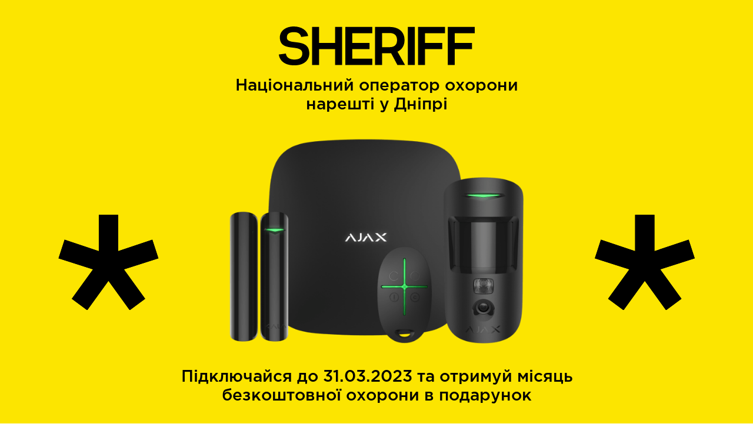

--- FILE ---
content_type: text/html; charset=UTF-8
request_url: https://sheriff.promo/misyac-dnipro
body_size: 17776
content:
<!DOCTYPE html> <html> <head> <meta charset="utf-8" /> <meta http-equiv="Content-Type" content="text/html; charset=utf-8" /> <meta name="viewport" content="width=device-width, initial-scale=1.0" /> <!--metatextblock--> <title>SHERIFF | Отримуй безпеку зараз, сплачуй потім</title> <meta name="description" content="Оплата частинами охорони у Дніпрі від Шериф" /> <meta name="keywords" content="охорона квартири Дніпро, охранна сигнализация Дніпро, охорона Дніпро" /> <meta property="og:url" content="https://sheriff.promo/misyac-dnipro" /> <meta property="og:title" content="SHERIFF | Отримуй безпеку зараз, сплачуй потім!" /> <meta property="og:description" content="Оплата частинами охорони від Шериф" /> <meta property="og:type" content="website" /> <meta property="og:image" content="https://static.tildacdn.one/tild6333-3832-4138-a237-353530643330/avatar_01.jpg" /> <link rel="canonical" href="https://sheriff.promo/misyac-dnipro"> <!--/metatextblock--> <meta name="format-detection" content="telephone=no" /> <meta http-equiv="x-dns-prefetch-control" content="on"> <link rel="dns-prefetch" href="https://ws.tildacdn.com"> <link rel="dns-prefetch" href="https://static.tildacdn.one"> <link rel="shortcut icon" href="https://static.tildacdn.one/tild3532-3135-4935-a466-663061333165/favicon_9.ico" type="image/x-icon" /> <link rel="apple-touch-icon" href="https://static.tildacdn.one/tild3364-3361-4532-a637-643465663738/logo-plot_300_280.png"> <link rel="apple-touch-icon" sizes="76x76" href="https://static.tildacdn.one/tild3364-3361-4532-a637-643465663738/logo-plot_300_280.png"> <link rel="apple-touch-icon" sizes="152x152" href="https://static.tildacdn.one/tild3364-3361-4532-a637-643465663738/logo-plot_300_280.png"> <link rel="apple-touch-startup-image" href="https://static.tildacdn.one/tild3364-3361-4532-a637-643465663738/logo-plot_300_280.png"> <meta name="msapplication-TileColor" content="#000000"> <meta name="msapplication-TileImage" content="https://static.tildacdn.one/tild6665-3135-4639-a236-366133663635/logo-plot_300_280.png"> <!-- Assets --> <script src="https://neo.tildacdn.com/js/tilda-fallback-1.0.min.js" async charset="utf-8"></script> <link rel="stylesheet" href="https://static.tildacdn.one/css/tilda-grid-3.0.min.css" type="text/css" media="all" onerror="this.loaderr='y';"/> <link rel="stylesheet" href="https://static.tildacdn.one/ws/project621801/tilda-blocks-page34437954.min.css?t=1747725517" type="text/css" media="all" onerror="this.loaderr='y';" /> <link rel="stylesheet" href="https://static.tildacdn.one/css/tilda-animation-2.0.min.css" type="text/css" media="all" onerror="this.loaderr='y';" /> <link rel="stylesheet" href="https://static.tildacdn.one/css/tilda-popup-1.1.min.css" type="text/css" media="print" onload="this.media='all';" onerror="this.loaderr='y';" /> <noscript><link rel="stylesheet" href="https://static.tildacdn.one/css/tilda-popup-1.1.min.css" type="text/css" media="all" /></noscript> <link rel="stylesheet" href="https://static.tildacdn.one/css/tilda-forms-1.0.min.css" type="text/css" media="all" onerror="this.loaderr='y';" /> <script nomodule src="https://static.tildacdn.one/js/tilda-polyfill-1.0.min.js" charset="utf-8"></script> <script type="text/javascript">function t_onReady(func) {if(document.readyState!='loading') {func();} else {document.addEventListener('DOMContentLoaded',func);}}
function t_onFuncLoad(funcName,okFunc,time) {if(typeof window[funcName]==='function') {okFunc();} else {setTimeout(function() {t_onFuncLoad(funcName,okFunc,time);},(time||100));}}function t396_initialScale(t){t=document.getElementById("rec"+t);if(t){t=t.querySelector(".t396__artboard");if(t){var e,r=document.documentElement.clientWidth,a=[];if(i=t.getAttribute("data-artboard-screens"))for(var i=i.split(","),l=0;l<i.length;l++)a[l]=parseInt(i[l],10);else a=[320,480,640,960,1200];for(l=0;l<a.length;l++){var n=a[l];n<=r&&(e=n)}var o="edit"===window.allrecords.getAttribute("data-tilda-mode"),d="center"===t396_getFieldValue(t,"valign",e,a),c="grid"===t396_getFieldValue(t,"upscale",e,a),s=t396_getFieldValue(t,"height_vh",e,a),u=t396_getFieldValue(t,"height",e,a),g=!!window.opr&&!!window.opr.addons||!!window.opera||-1!==navigator.userAgent.indexOf(" OPR/");if(!o&&d&&!c&&!s&&u&&!g){for(var _=parseFloat((r/e).toFixed(3)),f=[t,t.querySelector(".t396__carrier"),t.querySelector(".t396__filter")],l=0;l<f.length;l++)f[l].style.height=Math.floor(parseInt(u,10)*_)+"px";t396_scaleInitial__getElementsToScale(t).forEach(function(t){t.style.zoom=_})}}}}function t396_scaleInitial__getElementsToScale(t){return t?Array.prototype.slice.call(t.children).filter(function(t){return t&&(t.classList.contains("t396__elem")||t.classList.contains("t396__group"))}):[]}function t396_getFieldValue(t,e,r,a){var i=a[a.length-1],l=r===i?t.getAttribute("data-artboard-"+e):t.getAttribute("data-artboard-"+e+"-res-"+r);if(!l)for(var n=0;n<a.length;n++){var o=a[n];if(!(o<=r)&&(l=o===i?t.getAttribute("data-artboard-"+e):t.getAttribute("data-artboard-"+e+"-res-"+o)))break}return l}</script> <script src="https://static.tildacdn.one/js/jquery-1.10.2.min.js" charset="utf-8" onerror="this.loaderr='y';"></script> <script src="https://static.tildacdn.one/js/tilda-scripts-3.0.min.js" charset="utf-8" defer onerror="this.loaderr='y';"></script> <script src="https://static.tildacdn.one/ws/project621801/tilda-blocks-page34437954.min.js?t=1747725517" charset="utf-8" async onerror="this.loaderr='y';"></script> <script src="https://static.tildacdn.one/js/tilda-lazyload-1.0.min.js" charset="utf-8" async onerror="this.loaderr='y';"></script> <script src="https://static.tildacdn.one/js/tilda-animation-2.0.min.js" charset="utf-8" async onerror="this.loaderr='y';"></script> <script src="https://static.tildacdn.one/js/tilda-zero-1.1.min.js" charset="utf-8" async onerror="this.loaderr='y';"></script> <script src="https://static.tildacdn.one/js/tilda-popup-1.0.min.js" charset="utf-8" async onerror="this.loaderr='y';"></script> <script src="https://static.tildacdn.one/js/tilda-forms-1.0.min.js" charset="utf-8" async onerror="this.loaderr='y';"></script> <script src="https://static.tildacdn.one/js/tilda-zero-forms-1.0.min.js" charset="utf-8" async onerror="this.loaderr='y';"></script> <script src="https://static.tildacdn.one/js/tilda-animation-sbs-1.0.min.js" charset="utf-8" async onerror="this.loaderr='y';"></script> <script src="https://static.tildacdn.one/js/tilda-zero-scale-1.0.min.js" charset="utf-8" async onerror="this.loaderr='y';"></script> <script src="https://static.tildacdn.one/js/tilda-events-1.0.min.js" charset="utf-8" async onerror="this.loaderr='y';"></script> <!-- nominify begin --><!-- Facebook Pixel Code --> <script>
  !function(f,b,e,v,n,t,s)
  {if(f.fbq)return;n=f.fbq=function(){n.callMethod?
  n.callMethod.apply(n,arguments):n.queue.push(arguments)};
  if(!f._fbq)f._fbq=n;n.push=n;n.loaded=!0;n.version='2.0';
  n.queue=[];t=b.createElement(e);t.async=!0;
  t.src=v;s=b.getElementsByTagName(e)[0];
  s.parentNode.insertBefore(t,s)}(window, document,'script',
  'https://connect.facebook.net/en_US/fbevents.js');
  fbq('init', '248794075915333');
  fbq('track', 'PageView');
</script> <noscript><img height="1" width="1" style="display:none"
  src="https://www.facebook.com/tr?id=248794075915333&ev=PageView&noscript=1"
/></noscript> <!-- End Facebook Pixel Code --> <!-- Global site tag (gtag.js) - Google Ads: 806768717 --> <script async src="https://www.googletagmanager.com/gtag/js?id=AW-806768717"></script> <script>
  window.dataLayer = window.dataLayer || [];
  function gtag(){dataLayer.push(arguments);}
  gtag('js', new Date());
  gtag('config', 'AW-806768717');
</script> <script type="text/javascript" id="widgetCode" src="//widgefy.io/api/js/widget.js?siteid=1311"></script> <!-- Cookies for SalesDoubler --> <?php
$aff_sub = $_GET['aff_sub'];
if ($aff_sub != '') {
        	setcookie("sd_user", $aff_sub, time() + 2592000);
} else {
        	$aff_sub = 1;
}
?> <meta name="facebook-domain-verification" content="edjg9lvlp91obtw3aq3wec2pcfgd07" /> <!-- Facebook Pixel Code --> <script>
!function(f,b,e,v,n,t,s)
{if(f.fbq)return;n=f.fbq=function(){n.callMethod?
n.callMethod.apply(n,arguments):n.queue.push(arguments)};
if(!f._fbq)f._fbq=n;n.push=n;n.loaded=!0;n.version='2.0';
n.queue=[];t=b.createElement(e);t.async=!0;
t.src=v;s=b.getElementsByTagName(e)[0];
s.parentNode.insertBefore(t,s)}(window, document,'script',
'https://connect.facebook.net/en_US/fbevents.js');
fbq('init', '119641980193048');
fbq('track', 'PageView');
</script> <noscript><img height="1" width="1" style="display:none"
src="https://www.facebook.com/tr?id=119641980193048&ev=PageView&noscript=1"
/></noscript> <!-- End Facebook Pixel Code --> <meta name="google-site-verification" content="5PA_p2-1z7jegKiskmcyV7dGr3oBbXQXdRz8p3ap2AI" /> <!-- Google Tag Manager --> <script>(function(w,d,s,l,i){w[l]=w[l]||[];w[l].push({'gtm.start':
new Date().getTime(),event:'gtm.js'});var f=d.getElementsByTagName(s)[0],
j=d.createElement(s),dl=l!='dataLayer'?'&l='+l:'';j.async=true;j.src=
'https://www.googletagmanager.com/gtm.js?id='+i+dl;f.parentNode.insertBefore(j,f);
})(window,document,'script','dataLayer','GTM-TWK5G3P');</script> <!-- End Google Tag Manager --> <!-- Meta Pixel Code --> <script>
  !function(f,b,e,v,n,t,s)
  {if(f.fbq)return;n=f.fbq=function(){n.callMethod?
  n.callMethod.apply(n,arguments):n.queue.push(arguments)};
  if(!f._fbq)f._fbq=n;n.push=n;n.loaded=!0;n.version='2.0';
  n.queue=[];t=b.createElement(e);t.async=!0;
  t.src=v;s=b.getElementsByTagName(e)[0];
  s.parentNode.insertBefore(t,s)}(window, document,'script',
  'https://connect.facebook.net/en_US/fbevents.js');
  fbq('init', '631337642335749');
  fbq('track', 'PageView');
</script> <noscript><img height="1" width="1" style="display:none"
  src="https://www.facebook.com/tr?id=631337642335749&ev=PageView&noscript=1"
/></noscript> <!-- End Meta Pixel Code --> <!-- Google Tag Manager --> <script>(function(w,d,s,l,i){w[l]=w[l]||[];w[l].push({'gtm.start':new Date().getTime(),event:'gtm.js'});var f=d.getElementsByTagName(s)[0],j=d.createElement(s),dl=l!='dataLayer'?'&l='+l:'';j.async=true;j.src='https://www.googletagmanager.com/gtm.js?id='+i+dl;f.parentNode.insertBefore(j,f);})(window,document,'script','dataLayer','GTM-TP478NB');</script> <!-- End Google Tag Manager --> <!-- TikTok Pixel Code Start --> <script>
!function (w, d, t) {
  w.TiktokAnalyticsObject=t;var ttq=w[t]=w[t]||[];ttq.methods=["page","track","identify","instances","debug","on","off","once","ready","alias","group","enableCookie","disableCookie","holdConsent","revokeConsent","grantConsent"],ttq.setAndDefer=function(t,e){t[e]=function(){t.push([e].concat(Array.prototype.slice.call(arguments,0)))}};for(var i=0;i<ttq.methods.length;i++)ttq.setAndDefer(ttq,ttq.methods[i]);ttq.instance=function(t){for(
var e=ttq._i[t]||[],n=0;n<ttq.methods.length;n++)ttq.setAndDefer(e,ttq.methods[n]);return e},ttq.load=function(e,n){var r="https://analytics.tiktok.com/i18n/pixel/events.js",o=n&&n.partner;ttq._i=ttq._i||{},ttq._i[e]=[],ttq._i[e]._u=r,ttq._t=ttq._t||{},ttq._t[e]=+new Date,ttq._o=ttq._o||{},ttq._o[e]=n||{};n=document.createElement("script")
;n.type="text/javascript",n.async=!0,n.src=r+"?sdkid="+e+"&lib="+t;e=document.getElementsByTagName("script")[0];e.parentNode.insertBefore(n,e)};


  ttq.load('D089R8JC77U24T7R7QQG');
  ttq.page();
}(window, document, 'ttq');
</script> <!-- TikTok Pixel Code End --> <!-- nominify end --><script type="text/javascript">window.dataLayer=window.dataLayer||[];</script> <!-- Google Tag Manager --> <script type="text/javascript">(function(w,d,s,l,i){w[l]=w[l]||[];w[l].push({'gtm.start':new Date().getTime(),event:'gtm.js'});var f=d.getElementsByTagName(s)[0],j=d.createElement(s),dl=l!='dataLayer'?'&l='+l:'';j.async=true;j.src='https://www.googletagmanager.com/gtm.js?id='+i+dl;f.parentNode.insertBefore(j,f);})(window,document,'script','dataLayer','GTM-MHJ2NZR');</script> <!-- End Google Tag Manager --> <!-- Global Site Tag (gtag.js) - Google Analytics --> <script type="text/javascript" data-tilda-cookie-type="analytics">window.mainTracker='gtag';window.gtagTrackerID='UA-118119816-1';function gtag(){dataLayer.push(arguments);}
setTimeout(function(){(function(w,d,s,i){var f=d.getElementsByTagName(s)[0],j=d.createElement(s);j.async=true;j.src='https://www.googletagmanager.com/gtag/js?id='+i;f.parentNode.insertBefore(j,f);gtag('js',new Date());gtag('config',i,{});})(window,document,'script',window.gtagTrackerID);},2000);</script> <script type="text/javascript">(function() {if((/bot|google|yandex|baidu|bing|msn|duckduckbot|teoma|slurp|crawler|spider|robot|crawling|facebook/i.test(navigator.userAgent))===false&&typeof(sessionStorage)!='undefined'&&sessionStorage.getItem('visited')!=='y'&&document.visibilityState){var style=document.createElement('style');style.type='text/css';style.innerHTML='@media screen and (min-width: 980px) {.t-records {opacity: 0;}.t-records_animated {-webkit-transition: opacity ease-in-out .2s;-moz-transition: opacity ease-in-out .2s;-o-transition: opacity ease-in-out .2s;transition: opacity ease-in-out .2s;}.t-records.t-records_visible {opacity: 1;}}';document.getElementsByTagName('head')[0].appendChild(style);function t_setvisRecs(){var alr=document.querySelectorAll('.t-records');Array.prototype.forEach.call(alr,function(el) {el.classList.add("t-records_animated");});setTimeout(function() {Array.prototype.forEach.call(alr,function(el) {el.classList.add("t-records_visible");});sessionStorage.setItem("visited","y");},400);}
document.addEventListener('DOMContentLoaded',t_setvisRecs);}})();</script></head> <body class="t-body" style="margin:0;"> <!--allrecords--> <div id="allrecords" class="t-records" data-hook="blocks-collection-content-node" data-tilda-project-id="621801" data-tilda-page-id="34437954" data-tilda-page-alias="misyac-dnipro" data-tilda-formskey="65c91261f1376d3a966a080673bfded0" data-tilda-lazy="yes" data-tilda-root-zone="one" data-tilda-project-headcode="yes"> <div id="rec556313311" class="r t-rec t-rec_pb_0" style="padding-bottom:0px; " data-animationappear="off" data-record-type="396"> <!-- T396 --> <style>#rec556313311 .t396__artboard {height:870px;background-color:#fce500;}#rec556313311 .t396__filter {height:870px;}#rec556313311 .t396__carrier{height:870px;background-position:center center;background-attachment:scroll;background-size:cover;background-repeat:no-repeat;}@media screen and (max-width:1199px) {#rec556313311 .t396__artboard,#rec556313311 .t396__filter,#rec556313311 .t396__carrier {height:908px;}#rec556313311 .t396__filter {}#rec556313311 .t396__carrier {background-attachment:scroll;}}@media screen and (max-width:959px) {#rec556313311 .t396__artboard,#rec556313311 .t396__filter,#rec556313311 .t396__carrier {height:885px;}#rec556313311 .t396__filter {}#rec556313311 .t396__carrier {background-attachment:scroll;}}@media screen and (max-width:639px) {#rec556313311 .t396__artboard,#rec556313311 .t396__filter,#rec556313311 .t396__carrier {height:635px;}#rec556313311 .t396__filter {}#rec556313311 .t396__carrier {background-attachment:scroll;}}@media screen and (max-width:479px) {#rec556313311 .t396__artboard,#rec556313311 .t396__filter,#rec556313311 .t396__carrier {height:580px;}#rec556313311 .t396__filter {}#rec556313311 .t396__carrier {background-attachment:scroll;}}#rec556313311 .tn-elem[data-elem-id="1618579918756"]{z-index:2;top:225px;left:calc(50% - 600px + 324px);width:552px;height:auto;}#rec556313311 .tn-elem.t396__elem--anim-hidden[data-elem-id="1618579918756"] {opacity:0;}#rec556313311 .tn-elem[data-elem-id="1618579918756"] .tn-atom{background-position:center center;border-color:transparent ;border-style:solid;}#rec556313311 .tn-elem[data-elem-id="1618579918756"] .tn-atom__img {}@media screen and (max-width:1199px) {#rec556313311 .tn-elem[data-elem-id="1618579918756"] {top:270px;left:calc(50% - 480px + 243px);width:475px;height:auto;}}@media screen and (max-width:959px) {#rec556313311 .tn-elem[data-elem-id="1618579918756"] {top:275px;left:calc(50% - 320px + 120px);width:400px;height:auto;}}@media screen and (max-width:639px) {#rec556313311 .tn-elem[data-elem-id="1618579918756"] {top:210px;left:calc(50% - 240px + 90px);width:300px;height:auto;}}@media screen and (max-width:479px) {#rec556313311 .tn-elem[data-elem-id="1618579918756"] {top:185px;left:calc(50% - 160px + 60px);width:210px;height:auto;}}#rec556313311 .tn-elem[data-elem-id="1618576120036"]{color:#000000;text-align:center;z-index:4;top:130px;left:calc(50% - 600px + 303px);width:594px;height:auto;}#rec556313311 .tn-elem[data-elem-id="1618576120036"] .tn-atom{color:#000000;font-size:28px;font-family:'Gothampro',Arial,sans-serif;line-height:1.15;font-weight:500;background-position:center center;border-color:transparent ;border-style:solid;}@media screen and (max-width:1199px) {#rec556313311 .tn-elem[data-elem-id="1618576120036"] {top:150px;left:calc(50% - 480px + 183px);height:auto;}}@media screen and (max-width:959px) {#rec556313311 .tn-elem[data-elem-id="1618576120036"] {top:145px;left:calc(50% - 320px + 22px);width:596px;height:auto;}#rec556313311 .tn-elem[data-elem-id="1618576120036"] {text-align:center;}}@media screen and (max-width:639px) {#rec556313311 .tn-elem[data-elem-id="1618576120036"] {top:115px;left:calc(50% - 240px + 0px);width:480px;height:auto;}#rec556313311 .tn-elem[data-elem-id="1618576120036"] .tn-atom{font-size:22px;background-size:cover;}}@media screen and (max-width:479px) {#rec556313311 .tn-elem[data-elem-id="1618576120036"] {top:73px;left:calc(50% - 160px + 39px);width:242px;height:auto;}#rec556313311 .tn-elem[data-elem-id="1618576120036"] .tn-atom{font-size:20px;background-size:cover;}}#rec556313311 .tn-elem[data-elem-id="1632833140058"]{z-index:5;top:45px;left:calc(50% - 600px + 434px);width:333px;height:auto;}#rec556313311 .tn-elem[data-elem-id="1632833140058"] .tn-atom{background-position:center center;border-color:transparent ;border-style:solid;}#rec556313311 .tn-elem[data-elem-id="1632833140058"] .tn-atom__img {}@media screen and (max-width:1199px) {#rec556313311 .tn-elem[data-elem-id="1632833140058"] {top:50px;left:calc(50% - 480px + 314px);height:auto;}}@media screen and (max-width:959px) {#rec556313311 .tn-elem[data-elem-id="1632833140058"] {top:50px;left:calc(50% - 320px + 154px);height:auto;}}@media screen and (max-width:639px) {#rec556313311 .tn-elem[data-elem-id="1632833140058"] {top:30px;left:calc(50% - 240px + 100px);width:281px;height:auto;}}@media screen and (max-width:479px) {#rec556313311 .tn-elem[data-elem-id="1632833140058"] {top:14px;left:calc(50% - 160px + 59px);width:203px;height:auto;}}#rec556313311 .tn-elem[data-elem-id="1632833195123"]{color:#fbe517;text-align:center;z-index:6;top:720px;left:calc(50% - 600px + 460px);width:281px;height:72px;}#rec556313311 .tn-elem[data-elem-id="1632833195123"] .tn-atom{color:#fbe517;font-size:26px;font-family:'Gothampro',Arial,sans-serif;line-height:1.55;font-weight:400;border-width:1px;border-radius:50px;background-color:#000;background-position:center center;border-color:transparent ;border-style:solid;transition:background-color 0.2s ease-in-out,color 0.2s ease-in-out,border-color 0.2s ease-in-out;}@media screen and (max-width:1199px) {#rec556313311 .tn-elem[data-elem-id="1632833195123"] {top:755px;left:calc(50% - 480px + 340px);}}@media screen and (max-width:959px) {#rec556313311 .tn-elem[data-elem-id="1632833195123"] {top:745px;left:calc(50% - 320px + 180px);}}@media screen and (max-width:639px) {#rec556313311 .tn-elem[data-elem-id="1632833195123"] {top:540px;left:calc(50% - 240px + 115px);width:250px;height:50px;}}@media screen and (max-width:479px) {#rec556313311 .tn-elem[data-elem-id="1632833195123"] {top:480px;left:calc(50% - 160px + 60px);width:200px;}}#rec556313311 .tn-elem[data-elem-id="1632833345239"]{z-index:8;top:365px;left:calc(50% - 600px + 59px);width:1082px;height:auto;}#rec556313311 .tn-elem[data-elem-id="1632833345239"] .tn-atom{background-position:center center;border-color:transparent ;border-style:solid;}#rec556313311 .tn-elem[data-elem-id="1632833345239"] .tn-atom__img {}@media screen and (max-width:1199px) {#rec556313311 .tn-elem[data-elem-id="1632833345239"] {top:415px;left:calc(50% - 480px + 70px);width:826px;height:auto;}}@media screen and (max-width:959px) {#rec556313311 .tn-elem[data-elem-id="1632833345239"] {top:405px;left:calc(50% - 320px + 20px);width:600px;height:auto;}}@media screen and (max-width:639px) {#rec556313311 .tn-elem[data-elem-id="1632833345239"] {top:270px;left:calc(50% - 240px + 20px);width:450px;height:auto;}}@media screen and (max-width:479px) {#rec556313311 .tn-elem[data-elem-id="1632833345239"] {top:242px;left:calc(50% - 160px + 0px);width:320px;height:auto;}}#rec556313311 .tn-elem[data-elem-id="1669124432593"]{color:#000000;text-align:center;z-index:9;top:625px;left:calc(50% - 600px + 227px);width:747px;height:auto;}#rec556313311 .tn-elem[data-elem-id="1669124432593"] .tn-atom{color:#000000;font-size:28px;font-family:'Gothampro',Arial,sans-serif;line-height:1.15;font-weight:500;background-position:center center;border-color:transparent ;border-style:solid;}@media screen and (max-width:1199px) {#rec556313311 .tn-elem[data-elem-id="1669124432593"] {top:650px;left:calc(50% - 480px + 107px);height:auto;}}@media screen and (max-width:959px) {#rec556313311 .tn-elem[data-elem-id="1669124432593"] {top:635px;left:calc(50% - 320px + -4px);width:649px;height:auto;}#rec556313311 .tn-elem[data-elem-id="1669124432593"] {text-align:center;}}@media screen and (max-width:639px) {#rec556313311 .tn-elem[data-elem-id="1669124432593"] {top:441px;left:calc(50% - 240px + 0px);width:480px;height:auto;}#rec556313311 .tn-elem[data-elem-id="1669124432593"] .tn-atom{font-size:22px;background-size:cover;}}@media screen and (max-width:479px) {#rec556313311 .tn-elem[data-elem-id="1669124432593"] {top:354px;left:calc(50% - 160px + 11px);width:298px;height:auto;}}</style> <div class='t396'> <div class="t396__artboard" data-artboard-recid="556313311" data-artboard-screens="320,480,640,960,1200" data-artboard-height="870" data-artboard-valign="center" data-artboard-upscale="grid" data-artboard-height-res-320="580" data-artboard-height-res-480="635" data-artboard-height-res-640="885" data-artboard-height-res-960="908"> <div class="t396__carrier" data-artboard-recid="556313311"></div> <div class="t396__filter" data-artboard-recid="556313311"></div> <div class='t396__elem tn-elem tn-elem__5563133111618579918756 ' data-elem-id='1618579918756' data-elem-type='image' data-field-top-value="225" data-field-left-value="324" data-field-width-value="552" data-field-axisy-value="top" data-field-axisx-value="left" data-field-container-value="grid" data-field-topunits-value="px" data-field-leftunits-value="px" data-field-heightunits-value="" data-field-widthunits-value="px" data-animate-mobile="y" data-animate-sbs-event="intoview" data-animate-sbs-trg="1" data-animate-sbs-trgofst="0" data-animate-sbs-loop="loop" data-animate-sbs-opts="[{'ti':'0','mx':'0','my':'0','sx':'1','sy':'1','op':'1','ro':'0','bl':'0','ea':'','dt':'0'},{'ti':800,'mx':'0','my':10,'sx':'1','sy':'1','op':'1','ro':'0','bl':'0','ea':'','dt':'0'},{'ti':800,'mx':'0','my':0,'sx':'1','sy':'1','op':'1','ro':'0','bl':'0','ea':'','dt':'0'},{'ti':800,'mx':'0','my':-10,'sx':'1','sy':'1','op':'1','ro':'0','bl':'0','ea':'','dt':'0'},{'ti':800,'mx':'0','my':0,'sx':'1','sy':'1','op':'1','ro':'0','bl':'0','ea':'','dt':'0'}]" data-field-filewidth-value="661" data-field-fileheight-value="503" data-field-top-res-320-value="185" data-field-left-res-320-value="60" data-field-width-res-320-value="210" data-field-top-res-480-value="210" data-field-left-res-480-value="90" data-field-width-res-480-value="300" data-field-top-res-640-value="275" data-field-left-res-640-value="120" data-field-width-res-640-value="400" data-field-top-res-960-value="270" data-field-left-res-960-value="243" data-field-width-res-960-value="475"> <div class='tn-atom'> <img class='tn-atom__img t-img' data-original='https://static.tildacdn.one/tild6262-3938-4463-b138-393430336334/ajaxHub.svg'
src='https://static.tildacdn.one/tild6262-3938-4463-b138-393430336334/ajaxHub.svg'
alt='' imgfield='tn_img_1618579918756'
/> </div> </div> <div class='t396__elem tn-elem tn-elem__5563133111618576120036 t-animate' data-elem-id='1618576120036' data-elem-type='text' data-field-top-value="130" data-field-left-value="303" data-field-width-value="594" data-field-axisy-value="top" data-field-axisx-value="left" data-field-container-value="grid" data-field-topunits-value="px" data-field-leftunits-value="px" data-field-heightunits-value="" data-field-widthunits-value="px" data-animate-style="fadeindown" data-animate-duration="2" data-animate-distance="300" data-animate-mobile="y" data-field-top-res-320-value="73" data-field-left-res-320-value="39" data-field-width-res-320-value="242" data-field-top-res-480-value="115" data-field-left-res-480-value="0" data-field-width-res-480-value="480" data-field-top-res-640-value="145" data-field-left-res-640-value="22" data-field-width-res-640-value="596" data-field-top-res-960-value="150" data-field-left-res-960-value="183"> <div class='tn-atom'field='tn_text_1618576120036'>Національний оператор охорони<br>
нарешті у Дніпрі</div> </div> <div class='t396__elem tn-elem tn-elem__5563133111632833140058 t-animate' data-elem-id='1632833140058' data-elem-type='image' data-field-top-value="45" data-field-left-value="434" data-field-width-value="333" data-field-axisy-value="top" data-field-axisx-value="left" data-field-container-value="grid" data-field-topunits-value="px" data-field-leftunits-value="px" data-field-heightunits-value="" data-field-widthunits-value="px" data-animate-style="fadeindown" data-animate-duration="2" data-animate-distance="200" data-animate-mobile="y" data-field-filewidth-value="192" data-field-fileheight-value="38" data-field-top-res-320-value="14" data-field-left-res-320-value="59" data-field-width-res-320-value="203" data-field-top-res-480-value="30" data-field-left-res-480-value="100" data-field-width-res-480-value="281" data-field-top-res-640-value="50" data-field-left-res-640-value="154" data-field-top-res-960-value="50" data-field-left-res-960-value="314"> <div class='tn-atom'> <img class='tn-atom__img t-img' data-original='https://static.tildacdn.one/tild6639-3437-4139-a665-353830613039/Logo.svg'
src='https://static.tildacdn.one/tild6639-3437-4139-a665-353830613039/Logo.svg'
alt='' imgfield='tn_img_1632833140058'
/> </div> </div> <div class='t396__elem tn-elem tn-elem__5563133111632833195123 t-animate' data-elem-id='1632833195123' data-elem-type='button' data-field-top-value="720" data-field-left-value="460" data-field-height-value="72" data-field-width-value="281" data-field-axisy-value="top" data-field-axisx-value="left" data-field-container-value="grid" data-field-topunits-value="px" data-field-leftunits-value="px" data-field-heightunits-value="" data-field-widthunits-value="" data-animate-style="fadeindown" data-animate-duration="1.5" data-animate-distance="700" data-animate-mobile="y" data-field-top-res-320-value="480" data-field-left-res-320-value="60" data-field-width-res-320-value="200" data-field-top-res-480-value="540" data-field-left-res-480-value="115" data-field-height-res-480-value="50" data-field-width-res-480-value="250" data-field-top-res-640-value="745" data-field-left-res-640-value="180" data-field-top-res-960-value="755" data-field-left-res-960-value="340"> <a class='tn-atom' href="#pop-up-dnipro">замовити</a> </div> <div class='t396__elem tn-elem tn-elem__5563133111632833345239 t-animate' data-elem-id='1632833345239' data-elem-type='image' data-field-top-value="365" data-field-left-value="59" data-field-width-value="1082" data-field-axisy-value="top" data-field-axisx-value="left" data-field-container-value="grid" data-field-topunits-value="px" data-field-leftunits-value="px" data-field-heightunits-value="" data-field-widthunits-value="px" data-animate-style="fadeindown" data-animate-duration="2" data-animate-distance="500" data-animate-mobile="y" data-field-filewidth-value="1286" data-field-fileheight-value="192" data-field-top-res-320-value="242" data-field-left-res-320-value="0" data-field-width-res-320-value="320" data-field-top-res-480-value="270" data-field-left-res-480-value="20" data-field-width-res-480-value="450" data-field-top-res-640-value="405" data-field-left-res-640-value="20" data-field-width-res-640-value="600" data-field-top-res-960-value="415" data-field-left-res-960-value="70" data-field-width-res-960-value="826"> <div class='tn-atom'> <img class='tn-atom__img t-img' data-original='https://static.tildacdn.one/tild3236-3163-4434-a534-333933336134/Group_2.svg'
src='https://static.tildacdn.one/tild3236-3163-4434-a534-333933336134/Group_2.svg'
alt='' imgfield='tn_img_1632833345239'
/> </div> </div> <div class='t396__elem tn-elem tn-elem__5563133111669124432593 t-animate' data-elem-id='1669124432593' data-elem-type='text' data-field-top-value="625" data-field-left-value="227" data-field-width-value="747" data-field-axisy-value="top" data-field-axisx-value="left" data-field-container-value="grid" data-field-topunits-value="px" data-field-leftunits-value="px" data-field-heightunits-value="" data-field-widthunits-value="px" data-animate-style="fadeindown" data-animate-duration="2" data-animate-distance="300" data-animate-mobile="y" data-field-top-res-320-value="354" data-field-left-res-320-value="11" data-field-width-res-320-value="298" data-field-top-res-480-value="441" data-field-left-res-480-value="0" data-field-width-res-480-value="480" data-field-top-res-640-value="635" data-field-left-res-640-value="-4" data-field-width-res-640-value="649" data-field-top-res-960-value="650" data-field-left-res-960-value="107"> <div class='tn-atom'field='tn_text_1669124432593'>Підключайся до 31.03.2023 та отримуй місяць безкоштовної охорони в подарунок</div> </div> </div> </div> <script>t_onReady(function() {t_onFuncLoad('t396_init',function() {t396_init('556313311');});});</script> <!-- /T396 --> </div> <div id="rec556313312" class="r t-rec t-rec_pt_0 t-rec_pb_0" style="padding-top:0px;padding-bottom:0px; " data-animationappear="off" data-record-type="702"> <!-- T702 --> <div class="t702"> <div
class="t-popup" data-tooltip-hook="#pop-up-dnipro"
role="dialog"
aria-modal="true"
tabindex="-1"> <div class="t-popup__close t-popup__block-close"> <button
type="button"
class="t-popup__close-wrapper t-popup__block-close-button"
aria-label="Закрыть диалоговое окно"> <svg role="presentation" class="t-popup__close-icon" width="23px" height="23px" viewBox="0 0 23 23" version="1.1" xmlns="http://www.w3.org/2000/svg" xmlns:xlink="http://www.w3.org/1999/xlink"> <g stroke="none" stroke-width="1" fill="#fff" fill-rule="evenodd"> <rect transform="translate(11.313708, 11.313708) rotate(-45.000000) translate(-11.313708, -11.313708) " x="10.3137085" y="-3.6862915" width="2" height="30"></rect> <rect transform="translate(11.313708, 11.313708) rotate(-315.000000) translate(-11.313708, -11.313708) " x="10.3137085" y="-3.6862915" width="2" height="30"></rect> </g> </svg> </button> </div> <style>@media screen and (max-width:560px){#rec556313312 .t-popup__close-icon g{fill:#ffffff !important;}}</style> <div class="t-popup__container t-width t-width_6"> <div class="t702__wrapper"> <div class="t702__text-wrapper t-align_left"> </div> <form
id="form556313312" name='form556313312' role="form" action='' method='POST' data-formactiontype="2" data-inputbox=".t-input-group" 
class="t-form js-form-proccess t-form_inputs-total_3 " data-success-callback="t702_onSuccess"> <input type="hidden" name="formservices[]" value="238053f287195b98c5b847ee1b21ee13" class="js-formaction-services"> <input type="hidden" name="formservices[]" value="5fa89fe6c0977fb8438e01a9f99983d4" class="js-formaction-services"> <input type="hidden" name="formservices[]" value="93bbeae71c51f94c66b503213ce6753f" class="js-formaction-services"> <input type="hidden" name="formservices[]" value="dd6c99744b62e6471787d29cee1bb68c" class="js-formaction-services"> <input type="hidden" name="formservices[]" value="1adc76fa3acdb1099c870f8ab48de36d" class="js-formaction-services"> <input type="hidden" name="tildaspec-formname" tabindex="-1" value=" Dnipro"> <!-- @classes t-title t-text t-btn --> <div class="js-successbox t-form__successbox t-text t-text_md"
aria-live="polite"
style="display:none;color:#151414;background-color:#fbe517;" data-success-message="Дякуємо! Запит надіслано, наші фахівці вже готують для вас пропозицію і дуже скоро зв&#039;яжуться!"></div> <div class="t-form__inputsbox t-form__inputsbox_vertical-form t-form__inputsbox_inrow"> <div
class=" t-input-group t-input-group_nm " data-input-lid="1493283059688" data-field-type="nm" data-field-name="name"> <div class="t-input-block "> <input
type="text"
autocomplete="name"
name="name"
id="input_1493283059688"
class="t-input js-tilda-rule"
value=""
placeholder="Ваше ім`я" data-tilda-req="1" aria-required="true" data-tilda-rule="name"
aria-describedby="error_1493283059688"
style="color:#000000;border:1px solid #000000;"> </div> <div class="t-input-error" aria-live="polite" id="error_1493283059688"></div> </div> <div
class=" t-input-group t-input-group_sb " data-input-lid="1600344761281" data-field-type="sb" data-field-name="object_2"> <div class="t-input-block "> <div class="t-select__wrapper"> <select
name="object_2"
id="input_1600344761281"
class="t-select js-tilda-rule" data-tilda-req="1" aria-required="true" style="color:#000000;border:1px solid #000000;"> <option
value=""
style="color:#000000;">
Оберіть тип об`єкту зі списку
</option> <option
value="Приватна власність"
style="color:#000000;">
Приватна власність
</option> <option
value="Комерційний об`єкт"
style="color:#000000;">
Комерційний об`єкт
</option> <option
value="Інше"
style="color:#000000;">
Інше
</option> </select> </div> </div> <div class="t-input-error" aria-live="polite" id="error_1600344761281"></div> </div> <div
class=" t-input-group t-input-group_ph " data-input-lid="1594299061936" data-field-async="true" data-field-type="ph" data-field-name="phone"> <div class="t-input-block "> <input
type="tel"
autocomplete="tel"
name="phone"
id="input_1594299061936" data-phonemask-init="no" data-phonemask-id="556313312" data-phonemask-lid="1594299061936" data-phonemask-maskcountry="UA" class="t-input js-phonemask-input js-tilda-rule"
value=""
placeholder="+1(999)999-9999" data-tilda-req="1" aria-required="true" aria-describedby="error_1594299061936"
style="color:#000000;border:1px solid #000000;"> <script type="text/javascript">t_onReady(function() {t_onFuncLoad('t_loadJsFile',function() {t_loadJsFile('https://static.tildacdn.one/js/tilda-phone-mask-1.1.min.js',function() {t_onFuncLoad('t_form_phonemask_load',function() {var phoneMasks=document.querySelectorAll('#rec556313312 [data-phonemask-lid="1594299061936"]');t_form_phonemask_load(phoneMasks);});})})});</script> </div> <div class="t-input-error" aria-live="polite" id="error_1594299061936"></div> </div> <div class="t-form__errorbox-middle"> <!--noindex--> <div
class="js-errorbox-all t-form__errorbox-wrapper"
style="display:none;" data-nosnippet
tabindex="-1"
aria-label="Ошибки при заполнении формы"> <ul
role="list"
class="t-form__errorbox-text t-text t-text_md"> <li class="t-form__errorbox-item js-rule-error js-rule-error-all"></li> <li class="t-form__errorbox-item js-rule-error js-rule-error-req"></li> <li class="t-form__errorbox-item js-rule-error js-rule-error-email"></li> <li class="t-form__errorbox-item js-rule-error js-rule-error-name"></li> <li class="t-form__errorbox-item js-rule-error js-rule-error-phone"></li> <li class="t-form__errorbox-item js-rule-error js-rule-error-minlength"></li> <li class="t-form__errorbox-item js-rule-error js-rule-error-string"></li> </ul> </div> <!--/noindex--> </div> <div class="t-form__submit"> <button
type="submit"
class="t-submit"
style="color:#151414;background-color:#fbe517;border-radius:30px; -moz-border-radius:30px; -webkit-border-radius:30px;font-weight:500;box-shadow: 0px 0px 5px 0px rgba(0, 0, 0, 0.5);" data-field="buttontitle" data-buttonfieldset="button">
НАДІСЛАТИ </button> </div> </div> <div class="t-form__errorbox-bottom"> <!--noindex--> <div
class="js-errorbox-all t-form__errorbox-wrapper"
style="display:none;" data-nosnippet
tabindex="-1"
aria-label="Ошибки при заполнении формы"> <ul
role="list"
class="t-form__errorbox-text t-text t-text_md"> <li class="t-form__errorbox-item js-rule-error js-rule-error-all"></li> <li class="t-form__errorbox-item js-rule-error js-rule-error-req"></li> <li class="t-form__errorbox-item js-rule-error js-rule-error-email"></li> <li class="t-form__errorbox-item js-rule-error js-rule-error-name"></li> <li class="t-form__errorbox-item js-rule-error js-rule-error-phone"></li> <li class="t-form__errorbox-item js-rule-error js-rule-error-minlength"></li> <li class="t-form__errorbox-item js-rule-error js-rule-error-string"></li> </ul> </div> <!--/noindex--> </div> </form> <style>#rec556313312 input::-webkit-input-placeholder {color:#000000;opacity:0.5;}#rec556313312 input::-moz-placeholder{color:#000000;opacity:0.5;}#rec556313312 input:-moz-placeholder {color:#000000;opacity:0.5;}#rec556313312 input:-ms-input-placeholder{color:#000000;opacity:0.5;}#rec556313312 textarea::-webkit-input-placeholder {color:#000000;opacity:0.5;}#rec556313312 textarea::-moz-placeholder{color:#000000;opacity:0.5;}#rec556313312 textarea:-moz-placeholder {color:#000000;opacity:0.5;}#rec556313312 textarea:-ms-input-placeholder{color:#000000;opacity:0.5;}</style> <div class="t702__form-bottom-text t-text t-text_xs t-align_left">Дані не будуть передані 3-м особам</div> </div> </div> </div> </div> <script>t_onReady(function() {t_onFuncLoad('t702_initPopup',function() {t702_initPopup('556313312');});});</script> </div> <div id="rec556313313" class="r t-rec t-rec_pt_0" style="padding-top:0px; " data-animationappear="off" data-record-type="396"> <!-- T396 --> <style>#rec556313313 .t396__artboard {height:605px;background-color:#000;}#rec556313313 .t396__filter {height:605px;}#rec556313313 .t396__carrier{height:605px;background-position:center center;background-attachment:scroll;background-size:cover;background-repeat:no-repeat;}@media screen and (max-width:1199px) {#rec556313313 .t396__artboard,#rec556313313 .t396__filter,#rec556313313 .t396__carrier {height:555px;}#rec556313313 .t396__filter {}#rec556313313 .t396__carrier {background-attachment:scroll;}}@media screen and (max-width:959px) {#rec556313313 .t396__artboard,#rec556313313 .t396__filter,#rec556313313 .t396__carrier {}#rec556313313 .t396__filter {}#rec556313313 .t396__carrier {background-attachment:scroll;}}@media screen and (max-width:639px) {#rec556313313 .t396__artboard,#rec556313313 .t396__filter,#rec556313313 .t396__carrier {}#rec556313313 .t396__filter {}#rec556313313 .t396__carrier {background-attachment:scroll;}}@media screen and (max-width:479px) {#rec556313313 .t396__artboard,#rec556313313 .t396__filter,#rec556313313 .t396__carrier {}#rec556313313 .t396__filter {}#rec556313313 .t396__carrier {background-attachment:scroll;}}#rec556313313 .tn-elem[data-elem-id="1632832465854"]{color:#ffffff;z-index:2;top:48px;left:calc(50% - 600px + 368px);width:465px;height:auto;}#rec556313313 .tn-elem[data-elem-id="1632832465854"] .tn-atom{color:#ffffff;font-size:36px;font-family:'Gothampro',Arial,sans-serif;line-height:1.3;font-weight:400;background-position:center center;border-color:transparent ;border-style:solid;}@media screen and (max-width:1199px) {#rec556313313 .tn-elem[data-elem-id="1632832465854"] {top:50px;left:calc(50% - 480px + 288px);width:385px;height:auto;}#rec556313313 .tn-elem[data-elem-id="1632832465854"] .tn-atom{font-size:30px;background-size:cover;}}@media screen and (max-width:959px) {#rec556313313 .tn-elem[data-elem-id="1632832465854"] {top:39px;left:calc(50% - 320px + 88px);height:auto;}#rec556313313 .tn-elem[data-elem-id="1632832465854"] {text-align:center;}}@media screen and (max-width:639px) {#rec556313313 .tn-elem[data-elem-id="1632832465854"] {top:35px;left:calc(50% - 240px + 8px);height:auto;}#rec556313313 .tn-elem[data-elem-id="1632832465854"] {text-align:center;}#rec556313313 .tn-elem[data-elem-id="1632832465854"] .tn-atom{font-size:26px;background-size:cover;}}@media screen and (max-width:479px) {#rec556313313 .tn-elem[data-elem-id="1632832465854"] {top:19px;left:calc(50% - 160px + 0px);width:320px;height:auto;}#rec556313313 .tn-elem[data-elem-id="1632832465854"] .tn-atom{font-size:18px;background-size:cover;}}#rec556313313 .tn-elem[data-elem-id="1632832465895"]{color:#fce500;z-index:3;top:139px;left:calc(50% - 600px + 194px);width:208px;height:auto;}#rec556313313 .tn-elem[data-elem-id="1632832465895"] .tn-atom{color:#fce500;font-size:30px;font-family:'Gothampro',Arial,sans-serif;line-height:1.3;font-weight:600;background-position:center center;border-color:transparent ;border-style:solid;}@media screen and (max-width:1199px) {#rec556313313 .tn-elem[data-elem-id="1632832465895"] {top:151px;left:calc(50% - 480px + 74px);height:auto;}}@media screen and (max-width:959px) {#rec556313313 .tn-elem[data-elem-id="1632832465895"] {top:130px;left:calc(50% - 320px + 19px);height:auto;}#rec556313313 .tn-elem[data-elem-id="1632832465895"] {text-align:center;}#rec556313313 .tn-elem[data-elem-id="1632832465895"] .tn-atom{font-size:20px;background-size:cover;}}@media screen and (max-width:639px) {#rec556313313 .tn-elem[data-elem-id="1632832465895"] {top:115px;left:calc(50% - 240px + -35px);height:auto;}#rec556313313 .tn-elem[data-elem-id="1632832465895"] {text-align:center;}#rec556313313 .tn-elem[data-elem-id="1632832465895"] .tn-atom{font-size:18px;background-size:cover;}}@media screen and (max-width:479px) {#rec556313313 .tn-elem[data-elem-id="1632832465895"] {top:70px;left:calc(50% - 160px + 50px);width:95px;height:auto;}#rec556313313 .tn-elem[data-elem-id="1632832465895"] .tn-atom{font-size:18px;background-size:cover;}}#rec556313313 .tn-elem[data-elem-id="1632832465922"]{color:#ffffff;z-index:4;top:255px;left:calc(50% - 600px + 570px);width:574px;height:auto;}#rec556313313 .tn-elem[data-elem-id="1632832465922"] .tn-atom{color:#ffffff;font-size:20px;font-family:'Gothampro',Arial,sans-serif;line-height:1.35;font-weight:300;background-position:center center;border-color:transparent ;border-style:solid;}@media screen and (max-width:1199px) {#rec556313313 .tn-elem[data-elem-id="1632832465922"] {top:290px;left:calc(50% - 480px + 440px);width:492px;height:auto;}#rec556313313 .tn-elem[data-elem-id="1632832465922"] .tn-atom{font-size:17px;background-size:cover;}}@media screen and (max-width:959px) {#rec556313313 .tn-elem[data-elem-id="1632832465922"] {top:350px;left:calc(50% - 320px + 49px);width:542px;height:auto;}#rec556313313 .tn-elem[data-elem-id="1632832465922"] {text-align:center;}#rec556313313 .tn-elem[data-elem-id="1632832465922"] .tn-atom{font-size:17px;background-size:cover;}}@media screen and (max-width:639px) {#rec556313313 .tn-elem[data-elem-id="1632832465922"] {top:340px;left:calc(50% - 240px + 10px);width:461px;height:auto;}#rec556313313 .tn-elem[data-elem-id="1632832465922"] {text-align:center;}#rec556313313 .tn-elem[data-elem-id="1632832465922"] .tn-atom{font-size:16px;background-size:cover;}}@media screen and (max-width:479px) {#rec556313313 .tn-elem[data-elem-id="1632832465922"] {top:305px;left:calc(50% - 160px + 0px);width:320px;height:auto;}#rec556313313 .tn-elem[data-elem-id="1632832465922"] .tn-atom{font-size:15px;background-size:cover;}}#rec556313313 .tn-elem[data-elem-id="1632832465948"]{z-index:5;top:270px;left:calc(50% - 600px + 50px);width:472px;height:auto;}#rec556313313 .tn-elem[data-elem-id="1632832465948"] .tn-atom{background-position:center center;border-color:transparent ;border-style:solid;}#rec556313313 .tn-elem[data-elem-id="1632832465948"] .tn-atom__img {}@media screen and (max-width:1199px) {#rec556313313 .tn-elem[data-elem-id="1632832465948"] {top:295px;left:calc(50% - 480px + 60px);width:318px;height:auto;}}@media screen and (max-width:959px) {#rec556313313 .tn-elem[data-elem-id="1632832465948"] {top:175px;left:calc(50% - 320px + 178px);width:282px;height:auto;}}@media screen and (max-width:639px) {#rec556313313 .tn-elem[data-elem-id="1632832465948"] {top:165px;left:calc(50% - 240px + 80px);width:325px;height:auto;}}@media screen and (max-width:479px) {#rec556313313 .tn-elem[data-elem-id="1632832465948"] {top:150px;left:calc(50% - 160px + 30px);width:270px;height:auto;}}#rec556313313 .tn-elem[data-elem-id="1632834158485"]{color:#fce500;z-index:8;top:139px;left:calc(50% - 600px + 435px);width:208px;height:auto;}#rec556313313 .tn-elem[data-elem-id="1632834158485"] .tn-atom{color:#fce500;font-size:30px;font-family:'Gothampro',Arial,sans-serif;line-height:1.3;font-weight:600;background-position:center center;border-color:transparent ;border-style:solid;}@media screen and (max-width:1199px) {#rec556313313 .tn-elem[data-elem-id="1632834158485"] {top:151px;left:calc(50% - 480px + 296px);height:auto;}}@media screen and (max-width:959px) {#rec556313313 .tn-elem[data-elem-id="1632834158485"] {top:129px;left:calc(50% - 320px + 148px);height:auto;}#rec556313313 .tn-elem[data-elem-id="1632834158485"] {text-align:center;}#rec556313313 .tn-elem[data-elem-id="1632834158485"] .tn-atom{font-size:20px;background-size:cover;}}@media screen and (max-width:639px) {#rec556313313 .tn-elem[data-elem-id="1632834158485"] {top:115px;left:calc(50% - 240px + 83px);height:auto;}#rec556313313 .tn-elem[data-elem-id="1632834158485"] {text-align:center;}#rec556313313 .tn-elem[data-elem-id="1632834158485"] .tn-atom{font-size:18px;background-size:cover;}}@media screen and (max-width:479px) {#rec556313313 .tn-elem[data-elem-id="1632834158485"] {top:70px;left:calc(50% - 160px + 170px);width:95px;height:auto;}#rec556313313 .tn-elem[data-elem-id="1632834158485"] .tn-atom{font-size:18px;background-size:cover;}}#rec556313313 .tn-elem[data-elem-id="1632834112755"]{z-index:10;top:146px;left:calc(50% - 600px + 157px);width:25px;height:auto;}#rec556313313 .tn-elem[data-elem-id="1632834112755"] .tn-atom{background-position:center center;border-color:transparent ;border-style:solid;}#rec556313313 .tn-elem[data-elem-id="1632834112755"] .tn-atom__img {}@media screen and (max-width:1199px) {#rec556313313 .tn-elem[data-elem-id="1632834112755"] {top:158px;left:calc(50% - 480px + 37px);height:auto;}}@media screen and (max-width:959px) {#rec556313313 .tn-elem[data-elem-id="1632834112755"] {top:133px;left:calc(50% - 320px + 44px);width:20px;height:auto;}}@media screen and (max-width:639px) {#rec556313313 .tn-elem[data-elem-id="1632834112755"] {top:119px;left:calc(50% - 240px + -6px);height:auto;}}@media screen and (max-width:479px) {#rec556313313 .tn-elem[data-elem-id="1632834112755"] {top:75px;left:calc(50% - 160px + 20px);width:17px;height:auto;}}#rec556313313 .tn-elem[data-elem-id="1632834174770"]{color:#fce500;z-index:11;top:139px;left:calc(50% - 600px + 637px);width:208px;height:auto;}#rec556313313 .tn-elem[data-elem-id="1632834174770"] .tn-atom{color:#fce500;font-size:30px;font-family:'Gothampro',Arial,sans-serif;line-height:1.3;font-weight:600;background-position:center center;border-color:transparent ;border-style:solid;}@media screen and (max-width:1199px) {#rec556313313 .tn-elem[data-elem-id="1632834174770"] {top:151px;left:calc(50% - 480px + 505px);height:auto;}}@media screen and (max-width:959px) {#rec556313313 .tn-elem[data-elem-id="1632834174770"] {top:129px;left:calc(50% - 320px + 277px);height:auto;}#rec556313313 .tn-elem[data-elem-id="1632834174770"] {text-align:center;}#rec556313313 .tn-elem[data-elem-id="1632834174770"] .tn-atom{font-size:20px;background-size:cover;}}@media screen and (max-width:639px) {#rec556313313 .tn-elem[data-elem-id="1632834174770"] {top:115px;left:calc(50% - 240px + 192px);height:auto;}#rec556313313 .tn-elem[data-elem-id="1632834174770"] {text-align:center;}#rec556313313 .tn-elem[data-elem-id="1632834174770"] .tn-atom{font-size:18px;background-size:cover;}}@media screen and (max-width:479px) {#rec556313313 .tn-elem[data-elem-id="1632834174770"] {top:105px;left:calc(50% - 160px + 50px);width:96px;height:auto;}#rec556313313 .tn-elem[data-elem-id="1632834174770"] .tn-atom{font-size:18px;background-size:cover;}}#rec556313313 .tn-elem[data-elem-id="1632834158513"]{z-index:13;top:146px;left:calc(50% - 600px + 380px);width:25px;height:auto;}#rec556313313 .tn-elem[data-elem-id="1632834158513"] .tn-atom{background-position:center center;border-color:transparent ;border-style:solid;}#rec556313313 .tn-elem[data-elem-id="1632834158513"] .tn-atom__img {}@media screen and (max-width:1199px) {#rec556313313 .tn-elem[data-elem-id="1632834158513"] {top:158px;left:calc(50% - 480px + 251px);height:auto;}}@media screen and (max-width:959px) {#rec556313313 .tn-elem[data-elem-id="1632834158513"] {top:133px;left:calc(50% - 320px + 188px);width:20px;height:auto;}}@media screen and (max-width:639px) {#rec556313313 .tn-elem[data-elem-id="1632834158513"] {top:119px;left:calc(50% - 240px + 128px);height:auto;}}@media screen and (max-width:479px) {#rec556313313 .tn-elem[data-elem-id="1632834158513"] {top:75px;left:calc(50% - 160px + 151px);width:17px;height:auto;}}#rec556313313 .tn-elem[data-elem-id="1632834174799"]{z-index:14;top:146px;left:calc(50% - 600px + 587px);width:25px;height:auto;}#rec556313313 .tn-elem[data-elem-id="1632834174799"] .tn-atom{background-position:center center;border-color:transparent ;border-style:solid;}#rec556313313 .tn-elem[data-elem-id="1632834174799"] .tn-atom__img {}@media screen and (max-width:1199px) {#rec556313313 .tn-elem[data-elem-id="1632834174799"] {top:158px;left:calc(50% - 480px + 465px);height:auto;}}@media screen and (max-width:959px) {#rec556313313 .tn-elem[data-elem-id="1632834174799"] {top:133px;left:calc(50% - 320px + 312px);width:20px;height:auto;}}@media screen and (max-width:639px) {#rec556313313 .tn-elem[data-elem-id="1632834174799"] {top:119px;left:calc(50% - 240px + 232px);height:auto;}}@media screen and (max-width:479px) {#rec556313313 .tn-elem[data-elem-id="1632834174799"] {top:75px;left:calc(50% - 160px + 270px);width:17px;height:auto;}}#rec556313313 .tn-elem[data-elem-id="1632834205493"]{color:#fce500;z-index:15;top:139px;left:calc(50% - 600px + 860px);width:208px;height:auto;}#rec556313313 .tn-elem[data-elem-id="1632834205493"] .tn-atom{color:#fce500;font-size:30px;font-family:'Gothampro',Arial,sans-serif;line-height:1.3;font-weight:600;background-position:center center;border-color:transparent ;border-style:solid;}@media screen and (max-width:1199px) {#rec556313313 .tn-elem[data-elem-id="1632834205493"] {top:151px;left:calc(50% - 480px + 720px);height:auto;}}@media screen and (max-width:959px) {#rec556313313 .tn-elem[data-elem-id="1632834205493"] {top:129px;left:calc(50% - 320px + 415px);height:auto;}#rec556313313 .tn-elem[data-elem-id="1632834205493"] {text-align:center;}#rec556313313 .tn-elem[data-elem-id="1632834205493"] .tn-atom{font-size:20px;background-size:cover;}}@media screen and (max-width:639px) {#rec556313313 .tn-elem[data-elem-id="1632834205493"] {top:116px;left:calc(50% - 240px + 311px);height:auto;}#rec556313313 .tn-elem[data-elem-id="1632834205493"] {text-align:center;}#rec556313313 .tn-elem[data-elem-id="1632834205493"] .tn-atom{font-size:18px;background-size:cover;}}@media screen and (max-width:479px) {#rec556313313 .tn-elem[data-elem-id="1632834205493"] {top:105px;left:calc(50% - 160px + 170px);width:95px;height:auto;}#rec556313313 .tn-elem[data-elem-id="1632834205493"] .tn-atom{font-size:18px;background-size:cover;}}#rec556313313 .tn-elem[data-elem-id="1632834205521"]{z-index:17;top:146px;left:calc(50% - 600px + 810px);width:25px;height:auto;}#rec556313313 .tn-elem[data-elem-id="1632834205521"] .tn-atom{background-position:center center;border-color:transparent ;border-style:solid;}#rec556313313 .tn-elem[data-elem-id="1632834205521"] .tn-atom__img {}@media screen and (max-width:1199px) {#rec556313313 .tn-elem[data-elem-id="1632834205521"] {top:158px;left:calc(50% - 480px + 679px);height:auto;}}@media screen and (max-width:959px) {#rec556313313 .tn-elem[data-elem-id="1632834205521"] {top:133px;left:calc(50% - 320px + 446px);width:20px;height:auto;}}@media screen and (max-width:639px) {#rec556313313 .tn-elem[data-elem-id="1632834205521"] {top:119px;left:calc(50% - 240px + 346px);height:auto;}}@media screen and (max-width:479px) {#rec556313313 .tn-elem[data-elem-id="1632834205521"] {top:110px;left:calc(50% - 160px + 151px);width:17px;height:auto;}}#rec556313313 .tn-elem[data-elem-id="1632834219484"]{z-index:18;top:146px;left:calc(50% - 600px + 1019px);width:25px;height:auto;}#rec556313313 .tn-elem[data-elem-id="1632834219484"] .tn-atom{background-position:center center;border-color:transparent ;border-style:solid;}#rec556313313 .tn-elem[data-elem-id="1632834219484"] .tn-atom__img {}@media screen and (max-width:1199px) {#rec556313313 .tn-elem[data-elem-id="1632834219484"] {top:158px;left:calc(50% - 480px + 893px);height:auto;}}@media screen and (max-width:959px) {#rec556313313 .tn-elem[data-elem-id="1632834219484"] {top:133px;left:calc(50% - 320px + 590px);width:20px;height:auto;}}@media screen and (max-width:639px) {#rec556313313 .tn-elem[data-elem-id="1632834219484"] {top:119px;left:calc(50% - 240px + 467px);height:auto;}}@media screen and (max-width:479px) {#rec556313313 .tn-elem[data-elem-id="1632834219484"] {top:110px;left:calc(50% - 160px + 270px);width:17px;height:auto;}}</style> <div class='t396'> <div class="t396__artboard" data-artboard-recid="556313313" data-artboard-screens="320,480,640,960,1200" data-artboard-height="605" data-artboard-valign="center" data-artboard-upscale="grid" data-artboard-height-res-960="555"> <div class="t396__carrier" data-artboard-recid="556313313"></div> <div class="t396__filter" data-artboard-recid="556313313"></div> <div class='t396__elem tn-elem tn-elem__5563133131632832465854' data-elem-id='1632832465854' data-elem-type='text' data-field-top-value="48" data-field-left-value="368" data-field-width-value="465" data-field-axisy-value="top" data-field-axisx-value="left" data-field-container-value="grid" data-field-topunits-value="px" data-field-leftunits-value="px" data-field-heightunits-value="" data-field-widthunits-value="px" data-field-top-res-320-value="19" data-field-left-res-320-value="0" data-field-width-res-320-value="320" data-field-top-res-480-value="35" data-field-left-res-480-value="8" data-field-top-res-640-value="39" data-field-left-res-640-value="88" data-field-top-res-960-value="50" data-field-left-res-960-value="288" data-field-width-res-960-value="385"> <div class='tn-atom'field='tn_text_1632832465854'>Чому обирають Шериф?</div> </div> <div class='t396__elem tn-elem tn-elem__5563133131632832465895' data-elem-id='1632832465895' data-elem-type='text' data-field-top-value="139" data-field-left-value="194" data-field-width-value="208" data-field-axisy-value="top" data-field-axisx-value="left" data-field-container-value="grid" data-field-topunits-value="px" data-field-leftunits-value="px" data-field-heightunits-value="" data-field-widthunits-value="px" data-field-top-res-320-value="70" data-field-left-res-320-value="50" data-field-width-res-320-value="95" data-field-top-res-480-value="115" data-field-left-res-480-value="-35" data-field-top-res-640-value="130" data-field-left-res-640-value="19" data-field-top-res-960-value="151" data-field-left-res-960-value="74"> <div class='tn-atom'field='tn_text_1632832465895'>надійність<br></div> </div> <div class='t396__elem tn-elem tn-elem__5563133131632832465922' data-elem-id='1632832465922' data-elem-type='text' data-field-top-value="255" data-field-left-value="570" data-field-width-value="574" data-field-axisy-value="top" data-field-axisx-value="left" data-field-container-value="grid" data-field-topunits-value="px" data-field-leftunits-value="px" data-field-heightunits-value="" data-field-widthunits-value="px" data-field-top-res-320-value="305" data-field-left-res-320-value="0" data-field-width-res-320-value="320" data-field-top-res-480-value="340" data-field-left-res-480-value="10" data-field-width-res-480-value="461" data-field-top-res-640-value="350" data-field-left-res-640-value="49" data-field-width-res-640-value="542" data-field-top-res-960-value="290" data-field-left-res-960-value="440" data-field-width-res-960-value="492"> <div class='tn-atom'field='tn_text_1632832465922'>• більше <strong>40 000 українських родин</strong> під надійною охороною<br>
• понад
<strong>100 патрулів</strong> по всій Україні<br>
• прибуття підготовлених та озброєних бійців на тривогу протягом
<strong>1-7 хвилин<br> </strong>• фінансова гарантія до
<strong>100 000 гривень</strong><br>
•
працюємо
<strong> цілодобово 24/7, </strong><strong> </strong>навіть у комендантську годину<br>
• підключення обладнання та охорони
<strong>в день заявки</strong><br> <strong>• </strong>Шериф лауреат премії <strong>"Вибір року" 7 років поспіль!</strong></div> </div> <div class='t396__elem tn-elem tn-elem__5563133131632832465948 t-animate' data-elem-id='1632832465948' data-elem-type='image' data-field-top-value="270" data-field-left-value="50" data-field-width-value="472" data-field-axisy-value="top" data-field-axisx-value="left" data-field-container-value="grid" data-field-topunits-value="px" data-field-leftunits-value="px" data-field-heightunits-value="" data-field-widthunits-value="px" data-animate-style="fadein" data-animate-duration="2" data-animate-mobile="y" data-field-filewidth-value="550" data-field-fileheight-value="271" data-field-top-res-320-value="150" data-field-left-res-320-value="30" data-field-width-res-320-value="270" data-field-top-res-480-value="165" data-field-left-res-480-value="80" data-field-width-res-480-value="325" data-field-top-res-640-value="175" data-field-left-res-640-value="178" data-field-width-res-640-value="282" data-field-top-res-960-value="295" data-field-left-res-960-value="60" data-field-width-res-960-value="318"> <div class='tn-atom'> <img class='tn-atom__img t-img' data-original='https://static.tildacdn.one/tild3038-6432-4139-b366-653237353731/newcar_1.svg'
src='https://static.tildacdn.one/tild3038-6432-4139-b366-653237353731/newcar_1.svg'
alt='' imgfield='tn_img_1632832465948'
/> </div> </div> <div class='t396__elem tn-elem tn-elem__5563133131632834158485' data-elem-id='1632834158485' data-elem-type='text' data-field-top-value="139" data-field-left-value="435" data-field-width-value="208" data-field-axisy-value="top" data-field-axisx-value="left" data-field-container-value="grid" data-field-topunits-value="px" data-field-leftunits-value="px" data-field-heightunits-value="" data-field-widthunits-value="px" data-field-top-res-320-value="70" data-field-left-res-320-value="170" data-field-width-res-320-value="95" data-field-top-res-480-value="115" data-field-left-res-480-value="83" data-field-top-res-640-value="129" data-field-left-res-640-value="148" data-field-top-res-960-value="151" data-field-left-res-960-value="296"> <div class='tn-atom'field='tn_text_1632834158485'>дієвість<br></div> </div> <div class='t396__elem tn-elem tn-elem__5563133131632834112755' data-elem-id='1632834112755' data-elem-type='image' data-field-top-value="146" data-field-left-value="157" data-field-width-value="25" data-field-axisy-value="top" data-field-axisx-value="left" data-field-container-value="grid" data-field-topunits-value="px" data-field-leftunits-value="px" data-field-heightunits-value="" data-field-widthunits-value="px" data-field-filewidth-value="32" data-field-fileheight-value="31" data-field-top-res-320-value="75" data-field-left-res-320-value="20" data-field-width-res-320-value="17" data-field-top-res-480-value="119" data-field-left-res-480-value="-6" data-field-top-res-640-value="133" data-field-left-res-640-value="44" data-field-width-res-640-value="20" data-field-top-res-960-value="158" data-field-left-res-960-value="37"> <div class='tn-atom'> <img class='tn-atom__img t-img' data-original='https://static.tildacdn.one/tild6135-6465-4165-b439-393436363139/Frame.svg'
src='https://static.tildacdn.one/tild6135-6465-4165-b439-393436363139/Frame.svg'
alt='' imgfield='tn_img_1632834112755'
/> </div> </div> <div class='t396__elem tn-elem tn-elem__5563133131632834174770' data-elem-id='1632834174770' data-elem-type='text' data-field-top-value="139" data-field-left-value="637" data-field-width-value="208" data-field-axisy-value="top" data-field-axisx-value="left" data-field-container-value="grid" data-field-topunits-value="px" data-field-leftunits-value="px" data-field-heightunits-value="" data-field-widthunits-value="px" data-field-top-res-320-value="105" data-field-left-res-320-value="50" data-field-width-res-320-value="96" data-field-top-res-480-value="115" data-field-left-res-480-value="192" data-field-top-res-640-value="129" data-field-left-res-640-value="277" data-field-top-res-960-value="151" data-field-left-res-960-value="505"> <div class='tn-atom'field='tn_text_1632834174770'>інтелект<br></div> </div> <div class='t396__elem tn-elem tn-elem__5563133131632834158513' data-elem-id='1632834158513' data-elem-type='image' data-field-top-value="146" data-field-left-value="380" data-field-width-value="25" data-field-axisy-value="top" data-field-axisx-value="left" data-field-container-value="grid" data-field-topunits-value="px" data-field-leftunits-value="px" data-field-heightunits-value="" data-field-widthunits-value="px" data-field-filewidth-value="32" data-field-fileheight-value="31" data-field-top-res-320-value="75" data-field-left-res-320-value="151" data-field-width-res-320-value="17" data-field-top-res-480-value="119" data-field-left-res-480-value="128" data-field-top-res-640-value="133" data-field-left-res-640-value="188" data-field-width-res-640-value="20" data-field-top-res-960-value="158" data-field-left-res-960-value="251"> <div class='tn-atom'> <img class='tn-atom__img t-img' data-original='https://static.tildacdn.one/tild6135-6465-4165-b439-393436363139/Frame.svg'
src='https://static.tildacdn.one/tild6135-6465-4165-b439-393436363139/Frame.svg'
alt='' imgfield='tn_img_1632834158513'
/> </div> </div> <div class='t396__elem tn-elem tn-elem__5563133131632834174799' data-elem-id='1632834174799' data-elem-type='image' data-field-top-value="146" data-field-left-value="587" data-field-width-value="25" data-field-axisy-value="top" data-field-axisx-value="left" data-field-container-value="grid" data-field-topunits-value="px" data-field-leftunits-value="px" data-field-heightunits-value="" data-field-widthunits-value="px" data-field-filewidth-value="32" data-field-fileheight-value="31" data-field-top-res-320-value="75" data-field-left-res-320-value="270" data-field-width-res-320-value="17" data-field-top-res-480-value="119" data-field-left-res-480-value="232" data-field-top-res-640-value="133" data-field-left-res-640-value="312" data-field-width-res-640-value="20" data-field-top-res-960-value="158" data-field-left-res-960-value="465"> <div class='tn-atom'> <img class='tn-atom__img t-img' data-original='https://static.tildacdn.one/tild6135-6465-4165-b439-393436363139/Frame.svg'
src='https://static.tildacdn.one/tild6135-6465-4165-b439-393436363139/Frame.svg'
alt='' imgfield='tn_img_1632834174799'
/> </div> </div> <div class='t396__elem tn-elem tn-elem__5563133131632834205493' data-elem-id='1632834205493' data-elem-type='text' data-field-top-value="139" data-field-left-value="860" data-field-width-value="208" data-field-axisy-value="top" data-field-axisx-value="left" data-field-container-value="grid" data-field-topunits-value="px" data-field-leftunits-value="px" data-field-heightunits-value="" data-field-widthunits-value="px" data-field-top-res-320-value="105" data-field-left-res-320-value="170" data-field-width-res-320-value="95" data-field-top-res-480-value="116" data-field-left-res-480-value="311" data-field-top-res-640-value="129" data-field-left-res-640-value="415" data-field-top-res-960-value="151" data-field-left-res-960-value="720"> <div class='tn-atom'field='tn_text_1632834205493'>інновації<br></div> </div> <div class='t396__elem tn-elem tn-elem__5563133131632834205521' data-elem-id='1632834205521' data-elem-type='image' data-field-top-value="146" data-field-left-value="810" data-field-width-value="25" data-field-axisy-value="top" data-field-axisx-value="left" data-field-container-value="grid" data-field-topunits-value="px" data-field-leftunits-value="px" data-field-heightunits-value="" data-field-widthunits-value="px" data-field-filewidth-value="32" data-field-fileheight-value="31" data-field-top-res-320-value="110" data-field-left-res-320-value="151" data-field-width-res-320-value="17" data-field-top-res-480-value="119" data-field-left-res-480-value="346" data-field-top-res-640-value="133" data-field-left-res-640-value="446" data-field-width-res-640-value="20" data-field-top-res-960-value="158" data-field-left-res-960-value="679"> <div class='tn-atom'> <img class='tn-atom__img t-img' data-original='https://static.tildacdn.one/tild6135-6465-4165-b439-393436363139/Frame.svg'
src='https://static.tildacdn.one/tild6135-6465-4165-b439-393436363139/Frame.svg'
alt='' imgfield='tn_img_1632834205521'
/> </div> </div> <div class='t396__elem tn-elem tn-elem__5563133131632834219484' data-elem-id='1632834219484' data-elem-type='image' data-field-top-value="146" data-field-left-value="1019" data-field-width-value="25" data-field-axisy-value="top" data-field-axisx-value="left" data-field-container-value="grid" data-field-topunits-value="px" data-field-leftunits-value="px" data-field-heightunits-value="" data-field-widthunits-value="px" data-field-filewidth-value="32" data-field-fileheight-value="31" data-field-top-res-320-value="110" data-field-left-res-320-value="270" data-field-width-res-320-value="17" data-field-top-res-480-value="119" data-field-left-res-480-value="467" data-field-top-res-640-value="133" data-field-left-res-640-value="590" data-field-width-res-640-value="20" data-field-top-res-960-value="158" data-field-left-res-960-value="893"> <div class='tn-atom'> <img class='tn-atom__img t-img' data-original='https://static.tildacdn.one/tild6135-6465-4165-b439-393436363139/Frame.svg'
src='https://static.tildacdn.one/tild6135-6465-4165-b439-393436363139/Frame.svg'
alt='' imgfield='tn_img_1632834219484'
/> </div> </div> </div> </div> <script>t_onReady(function() {t_onFuncLoad('t396_init',function() {t396_init('556313313');});});</script> <!-- /T396 --> </div> <div id="rec556313314" class="r t-rec t-rec_pt_0" style="padding-top:0px; " data-animationappear="off" data-record-type="396"> <!-- T396 --> <style>#rec556313314 .t396__artboard {height:788px;background-color:#ededed;}#rec556313314 .t396__filter {height:788px;}#rec556313314 .t396__carrier{height:788px;background-position:center center;background-attachment:scroll;background-size:cover;background-repeat:no-repeat;}@media screen and (max-width:1199px) {#rec556313314 .t396__artboard,#rec556313314 .t396__filter,#rec556313314 .t396__carrier {}#rec556313314 .t396__filter {}#rec556313314 .t396__carrier {background-attachment:scroll;}}@media screen and (max-width:959px) {#rec556313314 .t396__artboard,#rec556313314 .t396__filter,#rec556313314 .t396__carrier {height:677px;}#rec556313314 .t396__artboard {background-color:#ededed;}#rec556313314 .t396__filter{}#rec556313314 .t396__carrier {background-position:center center;background-attachment:scroll;}}@media screen and (max-width:639px) {#rec556313314 .t396__artboard,#rec556313314 .t396__filter,#rec556313314 .t396__carrier {height:878px;}#rec556313314 .t396__filter {}#rec556313314 .t396__carrier {background-attachment:scroll;}}@media screen and (max-width:479px) {#rec556313314 .t396__artboard,#rec556313314 .t396__filter,#rec556313314 .t396__carrier {height:856px;}#rec556313314 .t396__filter {}#rec556313314 .t396__carrier {background-attachment:scroll;}}#rec556313314 .tn-elem[data-elem-id="1618580621858"]{color:#000000;text-align:center;z-index:2;top:38px;left:calc(50% - 600px + 320px);width:560px;height:auto;}#rec556313314 .tn-elem[data-elem-id="1618580621858"] .tn-atom{color:#000000;font-size:36px;font-family:'Gothampro',Arial,sans-serif;line-height:1.55;font-weight:400;background-position:center center;border-color:transparent ;border-style:solid;}@media screen and (max-width:1199px) {#rec556313314 .tn-elem[data-elem-id="1618580621858"] {top:38px;left:calc(50% - 480px + 200px);height:auto;}}@media screen and (max-width:959px) {#rec556313314 .tn-elem[data-elem-id="1618580621858"] {top:38px;left:calc(50% - 320px + 39px);height:auto;}}@media screen and (max-width:639px) {#rec556313314 .tn-elem[data-elem-id="1618580621858"] {top:38px;left:calc(50% - 240px + -39px);height:auto;}#rec556313314 .tn-elem[data-elem-id="1618580621858"] .tn-atom{font-size:30px;background-size:cover;}}@media screen and (max-width:479px) {#rec556313314 .tn-elem[data-elem-id="1618580621858"] {top:28px;left:calc(50% - 160px + -120px);height:auto;}}#rec556313314 .tn-elem[data-elem-id="1618580687279"]{color:#000;text-align:center;z-index:3;top:99px;left:calc(50% - 600px + 320px);width:560px;height:auto;}#rec556313314 .tn-elem[data-elem-id="1618580687279"] .tn-atom{color:#000;font-size:16px;font-family:'Gothampro',Arial,sans-serif;line-height:1.15;font-weight:400;background-position:center center;border-color:transparent ;border-style:solid;}@media screen and (max-width:1199px) {#rec556313314 .tn-elem[data-elem-id="1618580687279"] {top:99px;left:calc(50% - 480px + 200px);height:auto;}}@media screen and (max-width:959px) {#rec556313314 .tn-elem[data-elem-id="1618580687279"] {top:99px;left:calc(50% - 320px + 39px);height:auto;}}@media screen and (max-width:639px) {#rec556313314 .tn-elem[data-elem-id="1618580687279"] {top:99px;left:calc(50% - 240px + -39px);height:auto;}#rec556313314 .tn-elem[data-elem-id="1618580687279"] .tn-atom{font-size:14px;background-size:cover;}}@media screen and (max-width:479px) {#rec556313314 .tn-elem[data-elem-id="1618580687279"] {top:59px;left:calc(50% - 160px + 0px);width:320px;height:auto;}}#rec556313314 .tn-elem[data-elem-id="1618581318508"]{color:#000000;text-align:center;z-index:4;top:115px;left:calc(50% - 600px + 295px);width:611px;height:auto;}#rec556313314 .tn-elem[data-elem-id="1618581318508"] .tn-atom{color:#000000;font-size:16px;font-family:'Gothampro',Arial,sans-serif;line-height:1.15;font-weight:400;background-position:center center;border-color:transparent ;border-style:solid;}@media screen and (max-width:1199px) {#rec556313314 .tn-elem[data-elem-id="1618581318508"] {top:135px;left:calc(50% - 480px + 174px);height:auto;}}@media screen and (max-width:959px) {#rec556313314 .tn-elem[data-elem-id="1618581318508"] {top:135px;left:calc(50% - 320px + 14px);height:auto;}}@media screen and (max-width:639px) {#rec556313314 .tn-elem[data-elem-id="1618581318508"] {top:125px;left:calc(50% - 240px + 0px);width:480px;height:auto;}#rec556313314 .tn-elem[data-elem-id="1618581318508"] .tn-atom{font-size:14px;background-size:cover;}}@media screen and (max-width:479px) {#rec556313314 .tn-elem[data-elem-id="1618581318508"] {top:105px;left:calc(50% - 160px + 0px);width:320px;height:auto;}}#rec556313314 .tn-elem[data-elem-id="1618581423387"]{color:#000;z-index:6;top:475px;left:calc(50% - 600px + 20px);width:218px;height:auto;}#rec556313314 .tn-elem[data-elem-id="1618581423387"] .tn-atom{color:#000;font-size:14px;font-family:'Gothampro',Arial,sans-serif;line-height:1.2;font-weight:400;background-position:center center;border-color:transparent ;border-style:solid;}@media screen and (max-width:1199px) {#rec556313314 .tn-elem[data-elem-id="1618581423387"] {top:475px;left:calc(50% - 480px + 10px);width:180px;height:auto;}}@media screen and (max-width:959px) {#rec556313314 .tn-elem[data-elem-id="1618581423387"] {top:415px;left:calc(50% - 320px + 10px);width:130px;height:auto;}#rec556313314 .tn-elem[data-elem-id="1618581423387"] .tn-atom{font-size:12px;background-size:cover;}}@media screen and (max-width:639px) {#rec556313314 .tn-elem[data-elem-id="1618581423387"] {top:225px;left:calc(50% - 240px + 120px);width:340px;height:auto;}#rec556313314 .tn-elem[data-elem-id="1618581423387"] {text-align:left;}}@media screen and (max-width:479px) {#rec556313314 .tn-elem[data-elem-id="1618581423387"] {top:240px;left:calc(50% - 160px + 80px);width:248px;height:auto;}}#rec556313314 .tn-elem[data-elem-id="1618581521450"]{color:#000;z-index:7;top:589px;left:calc(50% - 600px + 345px);width:218px;height:auto;}#rec556313314 .tn-elem[data-elem-id="1618581521450"] .tn-atom{color:#000;font-size:14px;font-family:'Gothampro',Arial,sans-serif;line-height:1.2;font-weight:400;background-position:center center;border-color:transparent ;border-style:solid;}@media screen and (max-width:1199px) {#rec556313314 .tn-elem[data-elem-id="1618581521450"] {top:559px;left:calc(50% - 480px + 282px);width:180px;height:auto;}}@media screen and (max-width:959px) {#rec556313314 .tn-elem[data-elem-id="1618581521450"] {top:505px;left:calc(50% - 320px + 190px);width:130px;height:auto;}#rec556313314 .tn-elem[data-elem-id="1618581521450"] .tn-atom{font-size:12px;background-size:cover;}}@media screen and (max-width:639px) {#rec556313314 .tn-elem[data-elem-id="1618581521450"] {top:370px;left:calc(50% - 240px + 200px);width:260px;height:auto;}#rec556313314 .tn-elem[data-elem-id="1618581521450"] {text-align:left;}}@media screen and (max-width:479px) {#rec556313314 .tn-elem[data-elem-id="1618581521450"] {top:375px;left:calc(50% - 160px + 180px);width:127px;height:auto;}}#rec556313314 .tn-elem[data-elem-id="1618581586756"]{color:#000;z-index:8;top:575px;left:calc(50% - 600px + 690px);width:218px;height:auto;}#rec556313314 .tn-elem[data-elem-id="1618581586756"] .tn-atom{color:#000;font-size:14px;font-family:'Gothampro',Arial,sans-serif;line-height:1.2;font-weight:400;background-position:center center;border-color:transparent ;border-style:solid;}@media screen and (max-width:1199px) {#rec556313314 .tn-elem[data-elem-id="1618581586756"] {top:575px;left:calc(50% - 480px + 550px);width:180px;height:auto;}}@media screen and (max-width:959px) {#rec556313314 .tn-elem[data-elem-id="1618581586756"] {top:465px;left:calc(50% - 320px + 350px);width:130px;height:auto;}#rec556313314 .tn-elem[data-elem-id="1618581586756"] .tn-atom{font-size:12px;background-size:cover;}}@media screen and (max-width:639px) {#rec556313314 .tn-elem[data-elem-id="1618581586756"] {top:545px;left:calc(50% - 240px + 150px);width:318px;height:auto;}#rec556313314 .tn-elem[data-elem-id="1618581586756"] {text-align:left;}}@media screen and (max-width:479px) {#rec556313314 .tn-elem[data-elem-id="1618581586756"] {top:550px;left:calc(50% - 160px + 110px);width:230px;height:auto;}}#rec556313314 .tn-elem[data-elem-id="1618581618347"]{color:#000;z-index:9;top:545px;left:calc(50% - 600px + 990px);width:218px;height:auto;}#rec556313314 .tn-elem[data-elem-id="1618581618347"] .tn-atom{color:#000;font-size:14px;font-family:'Gothampro',Arial,sans-serif;line-height:1.2;font-weight:400;background-position:center center;border-color:transparent ;border-style:solid;}@media screen and (max-width:1199px) {#rec556313314 .tn-elem[data-elem-id="1618581618347"] {top:545px;left:calc(50% - 480px + 790px);width:180px;height:auto;}}@media screen and (max-width:959px) {#rec556313314 .tn-elem[data-elem-id="1618581618347"] {top:430px;left:calc(50% - 320px + 530px);width:110px;height:auto;}#rec556313314 .tn-elem[data-elem-id="1618581618347"] .tn-atom{font-size:12px;background-size:cover;}}@media screen and (max-width:639px) {#rec556313314 .tn-elem[data-elem-id="1618581618347"] {top:705px;left:calc(50% - 240px + 100px);width:340px;height:auto;}#rec556313314 .tn-elem[data-elem-id="1618581618347"] {text-align:left;}}@media screen and (max-width:479px) {#rec556313314 .tn-elem[data-elem-id="1618581618347"] {top:695px;left:calc(50% - 160px + 80px);width:240px;height:auto;}}#rec556313314 .tn-elem[data-elem-id="1619100338801"]{z-index:10;top:305px;left:calc(50% - 600px + 110px);width:161px;height:auto;}#rec556313314 .tn-elem[data-elem-id="1619100338801"] .tn-atom{background-position:center center;border-color:transparent ;border-style:solid;}#rec556313314 .tn-elem[data-elem-id="1619100338801"] .tn-atom__img {}@media screen and (max-width:1199px) {#rec556313314 .tn-elem[data-elem-id="1619100338801"] {top:305px;left:calc(50% - 480px + 0px);height:auto;}}@media screen and (max-width:959px) {#rec556313314 .tn-elem[data-elem-id="1619100338801"] {top:286px;left:calc(50% - 320px + -12px);width:101px;height:auto;}}@media screen and (max-width:639px) {#rec556313314 .tn-elem[data-elem-id="1619100338801"] {top:220px;left:calc(50% - 240px + 20px);width:82px;height:auto;}}@media screen and (max-width:479px) {#rec556313314 .tn-elem[data-elem-id="1619100338801"] {top:245px;left:calc(50% - 160px + -10px);height:auto;}}#rec556313314 .tn-elem[data-elem-id="1619100396567"]{z-index:11;top:245px;left:calc(50% - 600px + 273px);width:361px;height:auto;}#rec556313314 .tn-elem[data-elem-id="1619100396567"] .tn-atom{background-position:center center;border-color:transparent ;border-style:solid;}#rec556313314 .tn-elem[data-elem-id="1619100396567"] .tn-atom__img {}@media screen and (max-width:1199px) {#rec556313314 .tn-elem[data-elem-id="1619100396567"] {top:245px;left:calc(50% - 480px + 150px);height:auto;}}@media screen and (max-width:959px) {#rec556313314 .tn-elem[data-elem-id="1619100396567"] {top:244px;left:calc(50% - 320px + 85px);width:251px;height:auto;}}@media screen and (max-width:639px) {#rec556313314 .tn-elem[data-elem-id="1619100396567"] {top:330px;left:calc(50% - 240px + -30px);width:202px;height:auto;}}@media screen and (max-width:479px) {#rec556313314 .tn-elem[data-elem-id="1619100396567"] {top:350px;left:calc(50% - 160px + -30px);height:auto;}}#rec556313314 .tn-elem[data-elem-id="1619100427504"]{z-index:12;top:275px;left:calc(50% - 600px + 660px);width:230px;height:auto;}#rec556313314 .tn-elem[data-elem-id="1619100427504"] .tn-atom{background-position:center center;border-color:transparent ;border-style:solid;}#rec556313314 .tn-elem[data-elem-id="1619100427504"] .tn-atom__img {}@media screen and (max-width:1199px) {#rec556313314 .tn-elem[data-elem-id="1619100427504"] {top:280px;left:calc(50% - 480px + 490px);height:auto;}}@media screen and (max-width:959px) {#rec556313314 .tn-elem[data-elem-id="1619100427504"] {top:260px;left:calc(50% - 320px + 350px);width:160px;height:auto;}}@media screen and (max-width:639px) {#rec556313314 .tn-elem[data-elem-id="1619100427504"] {top:515px;left:calc(50% - 240px + 20px);width:121px;height:auto;}}@media screen and (max-width:479px) {#rec556313314 .tn-elem[data-elem-id="1619100427504"] {top:525px;left:calc(50% - 160px + -20px);height:auto;}}#rec556313314 .tn-elem[data-elem-id="1619100456571"]{z-index:13;top:300px;left:calc(50% - 600px + 910px);width:170px;height:auto;}#rec556313314 .tn-elem[data-elem-id="1619100456571"] .tn-atom{background-position:center center;border-color:transparent ;border-style:solid;}#rec556313314 .tn-elem[data-elem-id="1619100456571"] .tn-atom__img {}@media screen and (max-width:1199px) {#rec556313314 .tn-elem[data-elem-id="1619100456571"] {top:300px;left:calc(50% - 480px + 740px);height:auto;}}@media screen and (max-width:959px) {#rec556313314 .tn-elem[data-elem-id="1619100456571"] {top:280px;left:calc(50% - 320px + 520px);width:115px;height:auto;}}@media screen and (max-width:639px) {#rec556313314 .tn-elem[data-elem-id="1619100456571"] {top:675px;left:calc(50% - 240px + -20px);width:95px;height:auto;}}@media screen and (max-width:479px) {#rec556313314 .tn-elem[data-elem-id="1619100456571"] {top:675px;left:calc(50% - 160px + -30px);height:auto;}}</style> <div class='t396'> <div class="t396__artboard" data-artboard-recid="556313314" data-artboard-screens="320,480,640,960,1200" data-artboard-height="788" data-artboard-valign="center" data-artboard-upscale="grid" data-artboard-height-res-320="856" data-artboard-height-res-480="878" data-artboard-height-res-640="677"> <div class="t396__carrier" data-artboard-recid="556313314"></div> <div class="t396__filter" data-artboard-recid="556313314"></div> <div class='t396__elem tn-elem tn-elem__5563133141618580621858' data-elem-id='1618580621858' data-elem-type='text' data-field-top-value="38" data-field-left-value="320" data-field-width-value="560" data-field-axisy-value="top" data-field-axisx-value="left" data-field-container-value="grid" data-field-topunits-value="px" data-field-leftunits-value="px" data-field-heightunits-value="" data-field-widthunits-value="px" data-field-top-res-320-value="28" data-field-left-res-320-value="-120" data-field-top-res-480-value="38" data-field-left-res-480-value="-39" data-field-top-res-640-value="38" data-field-left-res-640-value="39" data-field-top-res-960-value="38" data-field-left-res-960-value="200"> <div class='tn-atom'field='tn_text_1618580621858'>Шериф обирає Ajax</div> </div> <div class='t396__elem tn-elem tn-elem__5563133141618580687279' data-elem-id='1618580687279' data-elem-type='text' data-field-top-value="99" data-field-left-value="320" data-field-width-value="560" data-field-axisy-value="top" data-field-axisx-value="left" data-field-container-value="grid" data-field-topunits-value="px" data-field-leftunits-value="px" data-field-heightunits-value="" data-field-widthunits-value="px" data-field-top-res-320-value="59" data-field-left-res-320-value="0" data-field-width-res-320-value="320" data-field-top-res-480-value="99" data-field-left-res-480-value="-39" data-field-top-res-640-value="99" data-field-left-res-640-value="39" data-field-top-res-960-value="99" data-field-left-res-960-value="200"> <div class='tn-atom'field='tn_text_1618580687279'></div> </div> <div class='t396__elem tn-elem tn-elem__5563133141618581318508' data-elem-id='1618581318508' data-elem-type='text' data-field-top-value="115" data-field-left-value="295" data-field-width-value="611" data-field-axisy-value="top" data-field-axisx-value="left" data-field-container-value="grid" data-field-topunits-value="px" data-field-leftunits-value="px" data-field-heightunits-value="" data-field-widthunits-value="px" data-field-top-res-320-value="105" data-field-left-res-320-value="0" data-field-width-res-320-value="320" data-field-top-res-480-value="125" data-field-left-res-480-value="0" data-field-width-res-480-value="480" data-field-top-res-640-value="135" data-field-left-res-640-value="14" data-field-top-res-960-value="135" data-field-left-res-960-value="174"> <div class='tn-atom'field='tn_text_1618581318508'>Ajax як і Шериф, працює надійно та блискавично!<br>
Реагує тільки на реальні небезпеки, а не на помилкові тривоги. Якщо щось трапиться, Ajax миттєво повідомить Вас і допоможе запобігти серйозним проблемам.</div> </div> <div class='t396__elem tn-elem tn-elem__5563133141618581423387 t-animate' data-elem-id='1618581423387' data-elem-type='text' data-field-top-value="475" data-field-left-value="20" data-field-width-value="218" data-field-axisy-value="top" data-field-axisx-value="left" data-field-container-value="grid" data-field-topunits-value="px" data-field-leftunits-value="px" data-field-heightunits-value="" data-field-widthunits-value="px" data-animate-style="fadeinup" data-animate-duration="1.5" data-animate-distance="200" data-animate-mobile="y" data-field-top-res-320-value="240" data-field-left-res-320-value="80" data-field-width-res-320-value="248" data-field-top-res-480-value="225" data-field-left-res-480-value="120" data-field-width-res-480-value="340" data-field-top-res-640-value="415" data-field-left-res-640-value="10" data-field-width-res-640-value="130" data-field-top-res-960-value="475" data-field-left-res-960-value="10" data-field-width-res-960-value="180"> <div class='tn-atom'field='tn_text_1618581423387'><strong>SpaceControl</strong><br> <br>
Кишеньковий брелок для керування режимами охорони. Оснащений тривожною кнопкою, щоб ви могли повідомити близьким людям і охоронній компанії про небезпеку
<br></div> </div> <div class='t396__elem tn-elem tn-elem__5563133141618581521450 t-animate' data-elem-id='1618581521450' data-elem-type='text' data-field-top-value="589" data-field-left-value="345" data-field-width-value="218" data-field-axisy-value="top" data-field-axisx-value="left" data-field-container-value="grid" data-field-topunits-value="px" data-field-leftunits-value="px" data-field-heightunits-value="" data-field-widthunits-value="px" data-animate-style="fadeinup" data-animate-duration="1.5" data-animate-delay="0.3" data-animate-distance="200" data-animate-mobile="y" data-field-top-res-320-value="375" data-field-left-res-320-value="180" data-field-width-res-320-value="127" data-field-top-res-480-value="370" data-field-left-res-480-value="200" data-field-width-res-480-value="260" data-field-top-res-640-value="505" data-field-left-res-640-value="190" data-field-width-res-640-value="130" data-field-top-res-960-value="559" data-field-left-res-960-value="282" data-field-width-res-960-value="180"> <div class='tn-atom'field='tn_text_1618581521450'><strong>Ajax Hub</strong> <br> <br>
Контролює всі датчики Ajax і моментально відправляє сигнал тривоги власнику і на пульт охорони
<br></div> </div> <div class='t396__elem tn-elem tn-elem__5563133141618581586756 t-animate' data-elem-id='1618581586756' data-elem-type='text' data-field-top-value="575" data-field-left-value="690" data-field-width-value="218" data-field-axisy-value="top" data-field-axisx-value="left" data-field-container-value="grid" data-field-topunits-value="px" data-field-leftunits-value="px" data-field-heightunits-value="" data-field-widthunits-value="px" data-animate-style="fadeinup" data-animate-duration="1.5" data-animate-delay="0.6" data-animate-distance="200" data-animate-mobile="y" data-field-top-res-320-value="550" data-field-left-res-320-value="110" data-field-width-res-320-value="230" data-field-top-res-480-value="545" data-field-left-res-480-value="150" data-field-width-res-480-value="318" data-field-top-res-640-value="465" data-field-left-res-640-value="350" data-field-width-res-640-value="130" data-field-top-res-960-value="575" data-field-left-res-960-value="550" data-field-width-res-960-value="180"> <div class='tn-atom'field='tn_text_1618581586756'><strong>MotionProtect</strong> <br> <br>
Бездротовий датчик руху повідомляє про перші ознаки вторгнення в будинок або офіс<br></div> </div> <div class='t396__elem tn-elem tn-elem__5563133141618581618347 t-animate' data-elem-id='1618581618347' data-elem-type='text' data-field-top-value="545" data-field-left-value="990" data-field-width-value="218" data-field-axisy-value="top" data-field-axisx-value="left" data-field-container-value="grid" data-field-topunits-value="px" data-field-leftunits-value="px" data-field-heightunits-value="" data-field-widthunits-value="px" data-animate-style="fadeinup" data-animate-duration="1.5" data-animate-delay="0.9" data-animate-distance="200" data-animate-mobile="y" data-field-top-res-320-value="695" data-field-left-res-320-value="80" data-field-width-res-320-value="240" data-field-top-res-480-value="705" data-field-left-res-480-value="100" data-field-width-res-480-value="340" data-field-top-res-640-value="430" data-field-left-res-640-value="530" data-field-width-res-640-value="110" data-field-top-res-960-value="545" data-field-left-res-960-value="790" data-field-width-res-960-value="180"> <div class='tn-atom'field='tn_text_1618581618347'><strong>DoorProtect</strong> <br> <br>
Бездротовий датчик відкриття повідомляє про зламування дверей або вікна</div> </div> <div class='t396__elem tn-elem tn-elem__5563133141619100338801 t-animate' data-elem-id='1619100338801' data-elem-type='image' data-field-top-value="305" data-field-left-value="110" data-field-width-value="161" data-field-axisy-value="top" data-field-axisx-value="left" data-field-container-value="grid" data-field-topunits-value="px" data-field-leftunits-value="px" data-field-heightunits-value="" data-field-widthunits-value="px" data-animate-style="zoomin" data-animate-duration="1.8" data-animate-scale="1.3" data-animate-mobile="y" data-field-filewidth-value="195" data-field-fileheight-value="321" data-field-top-res-320-value="245" data-field-left-res-320-value="-10" data-field-top-res-480-value="220" data-field-left-res-480-value="20" data-field-width-res-480-value="82" data-field-top-res-640-value="286" data-field-left-res-640-value="-12" data-field-width-res-640-value="101" data-field-top-res-960-value="305" data-field-left-res-960-value="0"> <div class='tn-atom'> <img class='tn-atom__img t-img' data-original='https://static.tildacdn.one/tild3337-3437-4138-b566-653337633333/1.png'
src='https://thb.tildacdn.one/tild3337-3437-4138-b566-653337633333/-/resize/20x/1.png'
alt='' imgfield='tn_img_1619100338801'
/> </div> </div> <div class='t396__elem tn-elem tn-elem__5563133141619100396567 t-animate' data-elem-id='1619100396567' data-elem-type='image' data-field-top-value="245" data-field-left-value="273" data-field-width-value="361" data-field-axisy-value="top" data-field-axisx-value="left" data-field-container-value="grid" data-field-topunits-value="px" data-field-leftunits-value="px" data-field-heightunits-value="" data-field-widthunits-value="px" data-animate-style="zoomin" data-animate-duration="1.8" data-animate-delay="0.3" data-animate-scale="1.3" data-animate-mobile="y" data-field-filewidth-value="462" data-field-fileheight-value="460" data-field-top-res-320-value="350" data-field-left-res-320-value="-30" data-field-top-res-480-value="330" data-field-left-res-480-value="-30" data-field-width-res-480-value="202" data-field-top-res-640-value="244" data-field-left-res-640-value="85" data-field-width-res-640-value="251" data-field-top-res-960-value="245" data-field-left-res-960-value="150"> <div class='tn-atom'> <img class='tn-atom__img t-img' data-original='https://static.tildacdn.one/tild3734-3765-4231-a462-623831353236/2.png'
src='https://thb.tildacdn.one/tild3734-3765-4231-a462-623831353236/-/resize/20x/2.png'
alt='' imgfield='tn_img_1619100396567'
/> </div> </div> <div class='t396__elem tn-elem tn-elem__5563133141619100427504 t-animate' data-elem-id='1619100427504' data-elem-type='image' data-field-top-value="275" data-field-left-value="660" data-field-width-value="230" data-field-axisy-value="top" data-field-axisx-value="left" data-field-container-value="grid" data-field-topunits-value="px" data-field-leftunits-value="px" data-field-heightunits-value="" data-field-widthunits-value="px" data-animate-style="zoomin" data-animate-duration="1.8" data-animate-delay="0.6" data-animate-scale="1.3" data-animate-mobile="y" data-field-filewidth-value="292" data-field-fileheight-value="413" data-field-top-res-320-value="525" data-field-left-res-320-value="-20" data-field-top-res-480-value="515" data-field-left-res-480-value="20" data-field-width-res-480-value="121" data-field-top-res-640-value="260" data-field-left-res-640-value="350" data-field-width-res-640-value="160" data-field-top-res-960-value="280" data-field-left-res-960-value="490"> <div class='tn-atom'> <img class='tn-atom__img t-img' data-original='https://static.tildacdn.one/tild3566-6233-4465-b432-646263643961/3.png'
src='https://thb.tildacdn.one/tild3566-6233-4465-b432-646263643961/-/resize/20x/3.png'
alt='' imgfield='tn_img_1619100427504'
/> </div> </div> <div class='t396__elem tn-elem tn-elem__5563133141619100456571 t-animate' data-elem-id='1619100456571' data-elem-type='image' data-field-top-value="300" data-field-left-value="910" data-field-width-value="170" data-field-axisy-value="top" data-field-axisx-value="left" data-field-container-value="grid" data-field-topunits-value="px" data-field-leftunits-value="px" data-field-heightunits-value="" data-field-widthunits-value="px" data-animate-style="zoomin" data-animate-duration="1.8" data-animate-delay="0.9" data-animate-scale="1.3" data-animate-mobile="y" data-field-filewidth-value="213" data-field-fileheight-value="338" data-field-top-res-320-value="675" data-field-left-res-320-value="-30" data-field-top-res-480-value="675" data-field-left-res-480-value="-20" data-field-width-res-480-value="95" data-field-top-res-640-value="280" data-field-left-res-640-value="520" data-field-width-res-640-value="115" data-field-top-res-960-value="300" data-field-left-res-960-value="740"> <div class='tn-atom'> <img class='tn-atom__img t-img' data-original='https://static.tildacdn.one/tild3937-3238-4435-a338-643439636635/4.png'
src='https://thb.tildacdn.one/tild3937-3238-4435-a338-643439636635/-/resize/20x/4.png'
alt='' imgfield='tn_img_1619100456571'
/> </div> </div> </div> </div> <script>t_onReady(function() {t_onFuncLoad('t396_init',function() {t396_init('556313314');});});</script> <!-- /T396 --> </div> <div id="rec556313315" class="r t-rec" style=" " data-animationappear="off" data-record-type="396"> <!-- T396 --> <style>#rec556313315 .t396__artboard {height:646px;background-color:#fce500;}#rec556313315 .t396__filter {height:646px;}#rec556313315 .t396__carrier{height:646px;background-position:center center;background-attachment:scroll;background-size:cover;background-repeat:no-repeat;}@media screen and (max-width:1199px) {#rec556313315 .t396__artboard,#rec556313315 .t396__filter,#rec556313315 .t396__carrier {}#rec556313315 .t396__filter {}#rec556313315 .t396__carrier {background-attachment:scroll;}}@media screen and (max-width:959px) {#rec556313315 .t396__artboard,#rec556313315 .t396__filter,#rec556313315 .t396__carrier {}#rec556313315 .t396__filter {}#rec556313315 .t396__carrier {background-attachment:scroll;}}@media screen and (max-width:639px) {#rec556313315 .t396__artboard,#rec556313315 .t396__filter,#rec556313315 .t396__carrier {}#rec556313315 .t396__filter {}#rec556313315 .t396__carrier {background-attachment:scroll;}}@media screen and (max-width:479px) {#rec556313315 .t396__artboard,#rec556313315 .t396__filter,#rec556313315 .t396__carrier {}#rec556313315 .t396__filter {}#rec556313315 .t396__carrier {background-attachment:scroll;}}#rec556313315 .tn-elem[data-elem-id="1619103519645"]{color:#000000;text-align:center;z-index:3;top:35px;left:calc(50% - 600px + 196px);width:809px;height:auto;}#rec556313315 .tn-elem[data-elem-id="1619103519645"] .tn-atom{color:#000000;font-size:36px;font-family:'Gothampro',Arial,sans-serif;line-height:1.55;font-weight:400;background-position:center center;border-color:transparent ;border-style:solid;}@media screen and (max-width:1199px) {#rec556313315 .tn-elem[data-elem-id="1619103519645"] {top:23px;left:calc(50% - 480px + 76px);height:auto;}}@media screen and (max-width:959px) {#rec556313315 .tn-elem[data-elem-id="1619103519645"] {top:36px;left:calc(50% - 320px + -84px);height:auto;}#rec556313315 .tn-elem[data-elem-id="1619103519645"] .tn-atom{font-size:32px;background-size:cover;}}@media screen and (max-width:639px) {#rec556313315 .tn-elem[data-elem-id="1619103519645"] {top:35px;left:calc(50% - 240px + -164px);height:auto;}#rec556313315 .tn-elem[data-elem-id="1619103519645"] .tn-atom{font-size:26px;background-size:cover;}}@media screen and (max-width:479px) {#rec556313315 .tn-elem[data-elem-id="1619103519645"] {top:49px;left:calc(50% - 160px + 5px);width:310px;height:auto;}#rec556313315 .tn-elem[data-elem-id="1619103519645"] .tn-atom{line-height:1.15;background-size:cover;}}#rec556313315 .tn-elem[data-elem-id="1619103582360"]{color:#000000;text-align:center;z-index:4;top:165px;left:calc(50% - 600px + 196px);width:809px;height:auto;}#rec556313315 .tn-elem[data-elem-id="1619103582360"] .tn-atom{color:#000000;font-size:16px;font-family:'Gothampro',Arial,sans-serif;line-height:2;font-weight:400;background-position:center center;border-color:transparent ;border-style:solid;}@media screen and (max-width:1199px) {#rec556313315 .tn-elem[data-elem-id="1619103582360"] {top:145px;left:calc(50% - 480px + 76px);height:auto;}}@media screen and (max-width:959px) {#rec556313315 .tn-elem[data-elem-id="1619103582360"] {top:155px;left:calc(50% - 320px + 99px);width:442px;height:auto;}}@media screen and (max-width:639px) {#rec556313315 .tn-elem[data-elem-id="1619103582360"] {top:130px;left:calc(50% - 240px + 28px);width:425px;height:auto;}}@media screen and (max-width:479px) {#rec556313315 .tn-elem[data-elem-id="1619103582360"] {top:138px;left:calc(50% - 160px + 0px);width:320px;height:auto;}#rec556313315 .tn-elem[data-elem-id="1619103582360"] .tn-atom{line-height:1.35;background-size:cover;}}#rec556313315 .tn-elem[data-elem-id="1626760481523"]{z-index:5;top:233px;left:calc(50% - 600px + 381px);width:440px;height:auto;}#rec556313315 .tn-elem[data-elem-id="1626760481523"] .tn-atom{background-position:center center;border-color:transparent ;border-style:solid;}@media screen and (max-width:1199px) {#rec556313315 .tn-elem[data-elem-id="1626760481523"] {top:254px;left:calc(50% - 480px + 321px);width:318px;height:auto;}}@media screen and (max-width:959px) {#rec556313315 .tn-elem[data-elem-id="1626760481523"] {top:270px;left:calc(50% - 320px + 81px);width:478px;height:auto;}}@media screen and (max-width:639px) {#rec556313315 .tn-elem[data-elem-id="1626760481523"] {top:240px;left:calc(50% - 240px + 40px);width:401px;height:auto;}}@media screen and (max-width:479px) {#rec556313315 .tn-elem[data-elem-id="1626760481523"] {top:222px;left:calc(50% - 160px + 10px);width:301px;height:auto;}}</style> <div class='t396'> <div class="t396__artboard" data-artboard-recid="556313315" data-artboard-screens="320,480,640,960,1200" data-artboard-height="646" data-artboard-valign="center" data-artboard-upscale="grid"> <div class="t396__carrier" data-artboard-recid="556313315"></div> <div class="t396__filter" data-artboard-recid="556313315"></div> <div class='t396__elem tn-elem tn-elem__5563133151619103519645' data-elem-id='1619103519645' data-elem-type='text' data-field-top-value="35" data-field-left-value="196" data-field-width-value="809" data-field-axisy-value="top" data-field-axisx-value="left" data-field-container-value="grid" data-field-topunits-value="px" data-field-leftunits-value="px" data-field-heightunits-value="" data-field-widthunits-value="px" data-field-top-res-320-value="49" data-field-left-res-320-value="5" data-field-width-res-320-value="310" data-field-top-res-480-value="35" data-field-left-res-480-value="-164" data-field-top-res-640-value="36" data-field-left-res-640-value="-84" data-field-top-res-960-value="23" data-field-left-res-960-value="76"> <div class='tn-atom'field='tn_text_1619103519645'>Готовий обрати <br>
безпеку від Шериф?</div> </div> <div class='t396__elem tn-elem tn-elem__5563133151619103582360' data-elem-id='1619103582360' data-elem-type='text' data-field-top-value="165" data-field-left-value="196" data-field-width-value="809" data-field-axisy-value="top" data-field-axisx-value="left" data-field-container-value="grid" data-field-topunits-value="px" data-field-leftunits-value="px" data-field-heightunits-value="" data-field-widthunits-value="px" data-field-top-res-320-value="138" data-field-left-res-320-value="0" data-field-width-res-320-value="320" data-field-top-res-480-value="130" data-field-left-res-480-value="28" data-field-width-res-480-value="425" data-field-top-res-640-value="155" data-field-left-res-640-value="99" data-field-width-res-640-value="442" data-field-top-res-960-value="145" data-field-left-res-960-value="76"> <div class='tn-atom'field='tn_text_1619103582360'>Надішліть заявку на безкоштовну консультацію<br></div> </div> <div class='t396__elem tn-elem tn-elem__5563133151626760481523' data-elem-id='1626760481523' data-elem-type='form' data-field-top-value="233" data-field-left-value="381" data-field-width-value="440" data-field-axisy-value="top" data-field-axisx-value="left" data-field-container-value="grid" data-field-topunits-value="px" data-field-leftunits-value="px" data-field-heightunits-value="" data-field-widthunits-value="px" data-field-top-res-320-value="222" data-field-left-res-320-value="10" data-field-width-res-320-value="301" data-field-top-res-480-value="240" data-field-left-res-480-value="40" data-field-width-res-480-value="401" data-field-top-res-640-value="270" data-field-left-res-640-value="81" data-field-width-res-640-value="478" data-field-top-res-960-value="254" data-field-left-res-960-value="321" data-field-width-res-960-value="318" data-field-inputpos-value="v" data-field-inputfontfamily-value="Gothampro" data-field-inputfontsize-value="18" data-field-inputfontweight-value="400" data-field-inputcolor-value="#000" data-field-inputbordercolor-value="#000" data-field-inputbordersize-value="1" data-field-inputradius-value="10" data-field-inputheight-value="37" data-field-inputmargbottom-value="12" data-field-inputmargright-value="20" data-field-inputtitlefontsize-value="16" data-field-inputtitlefontweight-value="400" data-field-inputtitlecolor-value="#000" data-field-inputtitlemargbottom-value="5" data-field-inputelscolor-value="#000" data-field-inputelsfontweight-value="400" data-field-inputelsfontsize-value="14" data-field-inputsstyle-value="y" data-field-buttontitle-value="ЗАЛИШИТИ ЗАЯВКУ" data-field-buttonalign-value="center" data-field-buttoncolor-value="#fce500" data-field-buttonbgcolor-value="#000" data-field-buttonradius-value="30" data-field-buttonmargtop-value="35" data-field-buttonwidth-value="300" data-field-buttonheight-value="50" data-field-buttonshadowsize-value="15" data-field-buttonshadowopacity-value="60" data-field-buttonfontfamily-value="Gothampro" data-field-buttonfontsize-value="18" data-field-buttonfontweight-value="400" data-field-formname-value="MONO_footer" data-field-formmsgsuccess-value="ДЯКУЄМО ЗА ЗАЯВКУ!" data-field-formerrreq-value="Заповніть будь-ласка" data-field-receivers-value="93bbeae71c51f94c66b503213ce6753f,5fa89fe6c0977fb8438e01a9f99983d4,dd6c99744b62e6471787d29cee1bb68c,238053f287195b98c5b847ee1b21ee13,1adc76fa3acdb1099c870f8ab48de36d,543a67bad378b36d2b308ce81d18c3e1,12caddaa7325a5dac6583b24aa3effdd" data-field-formbottomtext-value="Дані не будуть передаватись 3-м особам" data-field-inputfontsize-res-320-value="14" data-field-inputheight-res-320-value="40" data-field-inputmargbottom-res-320-value="15" data-field-inputtitlefontsize-res-320-value="14" data-field-buttonwidth-res-320-value="280" data-field-buttonheight-res-320-value="40" data-field-inputfontsize-res-480-value="16" data-field-inputfontsize-res-640-value="18" data-field-inputfontsize-res-960-value="18"> <div class='tn-atom tn-atom__form'></div> <!--googleoff: all--> <!--noindex--> <div data-nosnippet="true" class="tn-atom__inputs-wrapp" style="display:none;"> <textarea class="tn-atom__inputs-textarea">[{"lid":"1626760481523","ls":"10","loff":"","li_type":"nm","li_ph":"\u0412\u0430\u0448\u0435 \u0456\u043c`\u044f","li_req":"y","li_nm":"Name"},{"lid":"1658833619241","ls":"20","loff":"y","li_type":"sb","li_name":"object","li_req":"y","li_variants":"\u041e\u0434\u0435\u0441\u0430\n\u041e\u0434\u0435\u0441\u044c\u043a\u0430 \u043e\u0431\u043b\u0430\u0441\u0442\u044c\n\u0406\u043d\u0448\u0435 \u043c\u0456\u0441\u0442\u043e","li_defselitem":"1","li_selfirstvar":"\u041e\u0431\u0435\u0440\u0456\u0442\u044c \u043c\u0456\u0441\u0442\u043e","li_nm":"object"},{"lid":"1626760481525","ls":"30","loff":"","li_type":"sb","li_name":"object","li_req":"y","li_variants":"\u041f\u0440\u0438\u0432\u0430\u0442\u043d\u0430 \u0432\u043b\u0430\u0441\u043d\u0456\u0441\u0442\u044c\n\u041a\u043e\u043c\u0435\u0440\u0446\u0456\u0439\u043d\u0438\u0439 \u043e\u0431`\u0454\u043a\u0442\n\u0406\u043d\u0448\u0435","li_selfirstvar":"\u041e\u0431\u0435\u0440\u0456\u0442\u044c \u0442\u0438\u043f \u043e\u0431`\u0454\u043a\u0442\u0443 \u0437\u0456 \u0441\u043f\u0438\u0441\u043a\u0443","li_nm":"object_2"},{"lid":"1626760481526","ls":"40","loff":"","li_type":"ph","li_ph":"\u0422\u0435\u043b\u0435\u0444\u043e\u043d","li_req":"y","li_mask":"(999) 999 9999","li_masktype":"a","li_maskcountry":"UA","li_nm":"Phone"}]</textarea> </div> <!--/noindex--> <!--googleon: all--> </div> </div> </div> <script>t_onReady(function() {t_onFuncLoad('t396_init',function() {t396_init('556313315');});});</script> <!-- /T396 --> </div> <div id="rec556313316" class="r t-rec" style=" " data-animationappear="off" data-record-type="396"> <!-- T396 --> <style>#rec556313316 .t396__artboard {height:260px;background-color:#000;}#rec556313316 .t396__filter {height:260px;}#rec556313316 .t396__carrier{height:260px;background-position:center center;background-attachment:scroll;background-size:cover;background-repeat:no-repeat;}@media screen and (max-width:1199px) {#rec556313316 .t396__artboard,#rec556313316 .t396__filter,#rec556313316 .t396__carrier {}#rec556313316 .t396__filter {}#rec556313316 .t396__carrier {background-attachment:scroll;}}@media screen and (max-width:959px) {#rec556313316 .t396__artboard,#rec556313316 .t396__filter,#rec556313316 .t396__carrier {height:360px;}#rec556313316 .t396__filter {}#rec556313316 .t396__carrier {background-attachment:scroll;}}@media screen and (max-width:639px) {#rec556313316 .t396__artboard,#rec556313316 .t396__filter,#rec556313316 .t396__carrier {height:560px;}#rec556313316 .t396__filter {}#rec556313316 .t396__carrier {background-attachment:scroll;}}@media screen and (max-width:479px) {#rec556313316 .t396__artboard,#rec556313316 .t396__filter,#rec556313316 .t396__carrier {}#rec556313316 .t396__filter {}#rec556313316 .t396__carrier {background-attachment:scroll;}}#rec556313316 .tn-elem[data-elem-id="1594300287001"]{z-index:1;top:-73px;left:calc(50% - 600px + -100px);width:496px;height:auto;}#rec556313316 .tn-elem[data-elem-id="1594300287001"] .tn-atom{background-position:center center;border-color:transparent ;border-style:solid;}#rec556313316 .tn-elem[data-elem-id="1594300287001"] .tn-atom__img {}@media screen and (max-width:1199px) {}@media screen and (max-width:959px) {#rec556313316 .tn-elem[data-elem-id="1594300287001"] {top:-96px;left:calc(50% - 320px + 49px);height:auto;}}@media screen and (max-width:639px) {#rec556313316 .tn-elem[data-elem-id="1594300287001"] {top:-75px;left:calc(50% - 240px + -100px);height:auto;}}@media screen and (max-width:479px) {#rec556313316 .tn-elem[data-elem-id="1594300287001"] {top:-80px;left:calc(50% - 160px + -90px);height:auto;}}#rec556313316 .tn-elem[data-elem-id="1594300322305"]{color:#ffffff;z-index:2;top:45px;left:calc(50% - 600px + 320px);width:300px;height:auto;}#rec556313316 .tn-elem[data-elem-id="1594300322305"] .tn-atom{color:#ffffff;font-size:40px;font-family:'Gothampro',Arial,sans-serif;line-height:1.55;font-weight:400;background-position:center center;border-color:transparent ;border-style:solid;}@media screen and (max-width:1199px) {#rec556313316 .tn-elem[data-elem-id="1594300322305"] {top:45px;left:calc(50% - 480px + 310px);height:auto;}}@media screen and (max-width:959px) {#rec556313316 .tn-elem[data-elem-id="1594300322305"] {top:115px;left:calc(50% - 320px + 10px);height:auto;}}@media screen and (max-width:639px) {#rec556313316 .tn-elem[data-elem-id="1594300322305"] {top:129px;left:calc(50% - 240px + 10px);height:auto;}}@media screen and (max-width:479px) {}#rec556313316 .tn-elem[data-elem-id="1594300376503"]{color:#fbe517;z-index:3;top:51px;left:calc(50% - 600px + 743px);width:410px;height:auto;}#rec556313316 .tn-elem[data-elem-id="1594300376503"] .tn-atom{color:#fbe517;font-size:18px;font-family:'Gothampro',Arial,sans-serif;line-height:1.55;font-weight:600;background-position:center center;border-color:transparent ;border-style:solid;}@media screen and (max-width:1199px) {#rec556313316 .tn-elem[data-elem-id="1594300376503"] {top:51px;left:calc(50% - 480px + 653px);height:auto;}}@media screen and (max-width:959px) {#rec556313316 .tn-elem[data-elem-id="1594300376503"] {top:125px;left:calc(50% - 320px + 330px);height:auto;}}@media screen and (max-width:639px) {#rec556313316 .tn-elem[data-elem-id="1594300376503"] {top:311px;left:calc(50% - 240px + 10px);height:auto;}}@media screen and (max-width:479px) {}#rec556313316 .tn-elem[data-elem-id="1594300477113"]{color:#9e9e9c;z-index:4;top:100px;left:calc(50% - 600px + 743px);width:389px;height:auto;}#rec556313316 .tn-elem[data-elem-id="1594300477113"] .tn-atom{color:#9e9e9c;font-size:18px;font-family:'Gothampro',Arial,sans-serif;line-height:1.15;font-weight:400;background-position:center center;border-color:transparent ;border-style:solid;}@media screen and (max-width:1199px) {#rec556313316 .tn-elem[data-elem-id="1594300477113"] {top:100px;left:calc(50% - 480px + 653px);height:auto;}}@media screen and (max-width:959px) {#rec556313316 .tn-elem[data-elem-id="1594300477113"] {top:169px;left:calc(50% - 320px + 330px);height:auto;}}@media screen and (max-width:639px) {#rec556313316 .tn-elem[data-elem-id="1594300477113"] {top:371px;left:calc(50% - 240px + 10px);height:auto;}}@media screen and (max-width:479px) {}#rec556313316 .tn-elem[data-elem-id="1594300564993"]{color:#9e9e9c;z-index:5;top:113px;left:calc(50% - 600px + 320px);width:309px;height:auto;}#rec556313316 .tn-elem[data-elem-id="1594300564993"] .tn-atom{color:#9e9e9c;font-size:18px;font-family:'Gothampro',Arial,sans-serif;line-height:1.15;font-weight:400;background-position:center center;border-color:transparent ;border-style:solid;}@media screen and (max-width:1199px) {#rec556313316 .tn-elem[data-elem-id="1594300564993"] {top:113px;left:calc(50% - 480px + 310px);height:auto;}}@media screen and (max-width:959px) {#rec556313316 .tn-elem[data-elem-id="1594300564993"] {top:189px;left:calc(50% - 320px + 10px);height:auto;}}@media screen and (max-width:639px) {#rec556313316 .tn-elem[data-elem-id="1594300564993"] {top:223px;left:calc(50% - 240px + 10px);height:auto;}}@media screen and (max-width:479px) {}#rec556313316 .tn-elem[data-elem-id="1594300618158"]{z-index:6;top:208px;left:calc(50% - 600px + 320px);width:22px;height:3px;}#rec556313316 .tn-elem[data-elem-id="1594300618158"] .tn-atom{background-color:#fff705;background-position:center center;border-color:transparent ;border-style:solid;}@media screen and (max-width:1199px) {#rec556313316 .tn-elem[data-elem-id="1594300618158"] {top:208px;left:calc(50% - 480px + 310px);}}@media screen and (max-width:959px) {#rec556313316 .tn-elem[data-elem-id="1594300618158"] {top:278px;left:calc(50% - 320px + 10px);}}@media screen and (max-width:639px) {#rec556313316 .tn-elem[data-elem-id="1594300618158"] {top:256px;left:calc(50% - 240px + 10px);}}@media screen and (max-width:479px) {}#rec556313316 .tn-elem[data-elem-id="1594300636120"]{z-index:7;top:209px;left:calc(50% - 600px + 743px);width:22px;height:3px;}#rec556313316 .tn-elem[data-elem-id="1594300636120"] .tn-atom{background-color:#fff705;background-position:center center;border-color:transparent ;border-style:solid;}@media screen and (max-width:1199px) {#rec556313316 .tn-elem[data-elem-id="1594300636120"] {top:209px;left:calc(50% - 480px + 653px);}}@media screen and (max-width:959px) {#rec556313316 .tn-elem[data-elem-id="1594300636120"] {top:278px;left:calc(50% - 320px + 330px);}}@media screen and (max-width:639px) {#rec556313316 .tn-elem[data-elem-id="1594300636120"] {top:444px;left:calc(50% - 240px + 10px);}}@media screen and (max-width:479px) {}#rec556313316 .tn-elem[data-elem-id="1594300645236"]{color:#9e9e9c;z-index:8;top:185px;left:calc(50% - 600px + 60px);width:229px;height:auto;}#rec556313316 .tn-elem[data-elem-id="1594300645236"] .tn-atom{color:#9e9e9c;font-size:12px;font-family:'Gothampro',Arial,sans-serif;line-height:1.15;font-weight:400;background-position:center center;border-color:transparent ;border-style:solid;}@media screen and (max-width:1199px) {}@media screen and (max-width:959px) {#rec556313316 .tn-elem[data-elem-id="1594300645236"] {top:310px;left:calc(50% - 320px + 206px);height:auto;}}@media screen and (max-width:639px) {#rec556313316 .tn-elem[data-elem-id="1594300645236"] {top:499px;left:calc(50% - 240px + 10px);height:auto;}}@media screen and (max-width:479px) {}</style> <div class='t396'> <div class="t396__artboard" data-artboard-recid="556313316" data-artboard-screens="320,480,640,960,1200" data-artboard-height="260" data-artboard-valign="center" data-artboard-upscale="grid" data-artboard-height-res-480="560" data-artboard-height-res-640="360"> <div class="t396__carrier" data-artboard-recid="556313316"></div> <div class="t396__filter" data-artboard-recid="556313316"></div> <div class='t396__elem tn-elem tn-elem__5563133161594300287001' data-elem-id='1594300287001' data-elem-type='image' data-field-top-value="-73" data-field-left-value="-100" data-field-width-value="496" data-field-axisy-value="top" data-field-axisx-value="left" data-field-container-value="grid" data-field-topunits-value="px" data-field-leftunits-value="px" data-field-heightunits-value="" data-field-widthunits-value="px" data-field-filewidth-value="160" data-field-fileheight-value="51" data-field-top-res-320-value="-80" data-field-left-res-320-value="-90" data-field-top-res-480-value="-75" data-field-left-res-480-value="-100" data-field-top-res-640-value="-96" data-field-left-res-640-value="49"> <div class='tn-atom'> <img class='tn-atom__img t-img' data-original='https://static.tildacdn.one/tild3039-6266-4634-b234-333037353861/Artboard_9_copy_44x-.png'
src='https://thb.tildacdn.one/tild3039-6266-4634-b234-333037353861/-/resize/20x/Artboard_9_copy_44x-.png'
alt='' imgfield='tn_img_1594300287001'
/> </div> </div> <div class='t396__elem tn-elem tn-elem__5563133161594300322305' data-elem-id='1594300322305' data-elem-type='text' data-field-top-value="45" data-field-left-value="320" data-field-width-value="300" data-field-axisy-value="top" data-field-axisx-value="left" data-field-container-value="grid" data-field-topunits-value="px" data-field-leftunits-value="px" data-field-heightunits-value="" data-field-widthunits-value="px" data-field-top-res-480-value="129" data-field-left-res-480-value="10" data-field-top-res-640-value="115" data-field-left-res-640-value="10" data-field-top-res-960-value="45" data-field-left-res-960-value="310"> <div class='tn-atom'field='tn_text_1594300322305'><a href="tel:0800309114" style=""><strong>0 800</strong> <span style="color: rgb(255, 255, 255);">309 114</span></a></div> </div> <div class='t396__elem tn-elem tn-elem__5563133161594300376503' data-elem-id='1594300376503' data-elem-type='text' data-field-top-value="51" data-field-left-value="743" data-field-width-value="410" data-field-axisy-value="top" data-field-axisx-value="left" data-field-container-value="grid" data-field-topunits-value="px" data-field-leftunits-value="px" data-field-heightunits-value="" data-field-widthunits-value="px" data-field-top-res-480-value="311" data-field-left-res-480-value="10" data-field-top-res-640-value="125" data-field-left-res-640-value="330" data-field-top-res-960-value="51" data-field-left-res-960-value="653"> <div class='tn-atom'field='tn_text_1594300376503'>Головний офіс ХОП "Шериф"</div> </div> <div class='t396__elem tn-elem tn-elem__5563133161594300477113' data-elem-id='1594300477113' data-elem-type='text' data-field-top-value="100" data-field-left-value="743" data-field-width-value="389" data-field-axisy-value="top" data-field-axisx-value="left" data-field-container-value="grid" data-field-topunits-value="px" data-field-leftunits-value="px" data-field-heightunits-value="" data-field-widthunits-value="px" data-field-top-res-480-value="371" data-field-left-res-480-value="10" data-field-top-res-640-value="169" data-field-left-res-640-value="330" data-field-top-res-960-value="100" data-field-left-res-960-value="653"> <div class='tn-atom'field='tn_text_1594300477113'>Київ, вул. Сосницька 1/44<br>
Офіс: 9:00 - 18:00<br>
Технічна служба: Цілодобово</div> </div> <div class='t396__elem tn-elem tn-elem__5563133161594300564993' data-elem-id='1594300564993' data-elem-type='text' data-field-top-value="113" data-field-left-value="320" data-field-width-value="309" data-field-axisy-value="top" data-field-axisx-value="left" data-field-container-value="grid" data-field-topunits-value="px" data-field-leftunits-value="px" data-field-heightunits-value="" data-field-widthunits-value="px" data-field-top-res-480-value="223" data-field-left-res-480-value="10" data-field-top-res-640-value="189" data-field-left-res-640-value="10" data-field-top-res-960-value="113" data-field-left-res-960-value="310"> <div class='tn-atom'field='tn_text_1594300564993'>відділ продажу (безкоштовно)<br></div> </div> <div class='t396__elem tn-elem tn-elem__5563133161594300618158' data-elem-id='1594300618158' data-elem-type='shape' data-field-top-value="208" data-field-left-value="320" data-field-height-value="3" data-field-width-value="22" data-field-axisy-value="top" data-field-axisx-value="left" data-field-container-value="grid" data-field-topunits-value="px" data-field-leftunits-value="px" data-field-heightunits-value="px" data-field-widthunits-value="px" data-field-top-res-480-value="256" data-field-left-res-480-value="10" data-field-top-res-640-value="278" data-field-left-res-640-value="10" data-field-top-res-960-value="208" data-field-left-res-960-value="310"> <div class='tn-atom'> </div> </div> <div class='t396__elem tn-elem tn-elem__5563133161594300636120' data-elem-id='1594300636120' data-elem-type='shape' data-field-top-value="209" data-field-left-value="743" data-field-height-value="3" data-field-width-value="22" data-field-axisy-value="top" data-field-axisx-value="left" data-field-container-value="grid" data-field-topunits-value="px" data-field-leftunits-value="px" data-field-heightunits-value="px" data-field-widthunits-value="px" data-field-top-res-480-value="444" data-field-left-res-480-value="10" data-field-top-res-640-value="278" data-field-left-res-640-value="330" data-field-top-res-960-value="209" data-field-left-res-960-value="653"> <div class='tn-atom'> </div> </div> <div class='t396__elem tn-elem tn-elem__5563133161594300645236' data-elem-id='1594300645236' data-elem-type='text' data-field-top-value="185" data-field-left-value="60" data-field-width-value="229" data-field-axisy-value="top" data-field-axisx-value="left" data-field-container-value="grid" data-field-topunits-value="px" data-field-leftunits-value="px" data-field-heightunits-value="" data-field-widthunits-value="px" data-field-top-res-480-value="499" data-field-left-res-480-value="10" data-field-top-res-640-value="310" data-field-left-res-640-value="206"> <div class='tn-atom'field='tn_text_1594300645236'>Copyright 2007-2022<br>
ХОП "Шериф" - Всі права захищені</div> </div> </div> </div> <script>t_onReady(function() {t_onFuncLoad('t396_init',function() {t396_init('556313316');});});</script> <!-- /T396 --> </div> </div> <!--/allrecords--> <!-- Stat --> <script type="text/javascript">if(!window.mainTracker) {window.mainTracker='tilda';}
setTimeout(function(){(function(d,w,k,o,g) {var n=d.getElementsByTagName(o)[0],s=d.createElement(o),f=function(){n.parentNode.insertBefore(s,n);};s.type="text/javascript";s.async=true;s.key=k;s.id="tildastatscript";s.src=g;if(w.opera=="[object Opera]") {d.addEventListener("DOMContentLoaded",f,false);} else {f();}})(document,window,'dd0328034cf47cafc77f9b260e2f50d9','script','https://static.tildacdn.one/js/tilda-stat-1.0.min.js');},2000);</script> <!-- Google Tag Manager (noscript) --> <noscript><iframe src="https://www.googletagmanager.com/ns.html?id=GTM-MHJ2NZR" height="0" width="0" style="display:none;visibility:hidden"></iframe></noscript> <!-- End Google Tag Manager (noscript) --> </body> </html>

--- FILE ---
content_type: image/svg+xml
request_url: https://static.tildacdn.one/tild6639-3437-4139-a665-353830613039/Logo.svg
body_size: 422
content:
<?xml version="1.0" encoding="UTF-8"?> <svg xmlns="http://www.w3.org/2000/svg" width="192" height="38" viewBox="0 0 192 38" fill="none"> <g clip-path="url(#clip0)"> <path d="M6.90549 26.4844C7.37928 31.2616 12.1779 32.3224 15.0776 32.3224C17.9241 32.3224 22.9843 31.7386 22.9843 26.4844C22.9843 16.1879 1.00007 26.1124 1.00007 10.6705C1.00007 4.14194 7.01162 -0.104868 14.9184 0.00197019C22.1409 0.108808 27.8872 3.82334 28.7305 9.34267L21.7714 10.2451C21.1914 6.31877 17.4484 5.57472 14.9184 5.57472C12.2821 5.57472 7.85498 5.89332 7.85498 10.6686C7.85498 19.4255 29.8373 9.97797 29.8373 26.4825C29.8373 31.3647 26.4108 37.9982 15.0757 37.9982C4.32045 37.9982 0.473206 32.0553 -0.00248718 27.3849L6.90549 26.4844Z" fill="black"></path> <path d="M55.1425 0.47876H61.9955V37.6279H55.1425V22.0791H39.4332V37.6279H32.5802V0.47876H39.4332V16.0294H55.1425V0.47876Z" fill="black"></path> <path d="M91.5719 6.58188H71.9605V16.0294H88.8826V22.0791H71.9605V31.5247H91.5719V37.6279H65.1605V0.47876H91.5719V6.58188Z" fill="black"></path> <path d="M123.676 37.6279H116.19L110.023 26.1123C109.601 26.1657 109.127 26.1657 108.653 26.1657H101.167V37.6279H94.3142V0.47876H108.653C117.616 0.47876 123.203 5.41429 123.203 13.3222C123.203 18.6298 120.673 22.6095 116.297 24.6261L123.676 37.6279ZM101.165 6.42353V20.2209H108.651C113.185 20.2209 115.874 17.9391 115.874 13.3222C115.874 8.70529 113.185 6.42353 108.651 6.42353H101.165Z" fill="black"></path> <path d="M133.272 0.47876H126.419V37.6279H133.272V0.47876Z" fill="black"></path> <path d="M162.846 6.58188H143.235V16.0294H160.157V22.0791H143.235V37.6279H136.435V0.47876H162.846V6.58188Z" fill="black"></path> <path d="M192 6.58188H172.389V16.0294H189.311V22.0791H172.389V37.6279H165.587V0.47876H192V6.58188Z" fill="black"></path> </g> <defs> <clipPath id="clip0"> <rect width="192" height="38" fill="white"></rect> </clipPath> </defs> </svg> 

--- FILE ---
content_type: image/svg+xml
request_url: https://static.tildacdn.one/tild3038-6432-4139-b366-653237353731/newcar_1.svg
body_size: 249288
content:
<?xml version="1.0" encoding="UTF-8"?> <svg xmlns="http://www.w3.org/2000/svg" xmlns:xlink="http://www.w3.org/1999/xlink" width="550" height="271" viewBox="0 0 550 271" fill="none"> <rect width="550" height="271" fill="url(#pattern0)"></rect> <defs> <pattern id="pattern0" patternContentUnits="objectBoundingBox" width="1" height="1"> <use xlink:href="#image0" transform="translate(-0.00076087) scale(0.00133893 0.00271739)"></use> </pattern> <image id="image0" width="748" height="368" xlink:href="[data-uri]"></image> </defs> </svg> 

--- FILE ---
content_type: image/svg+xml
request_url: https://static.tildacdn.one/tild6135-6465-4165-b439-393436363139/Frame.svg
body_size: -173
content:
<?xml version="1.0" encoding="UTF-8"?> <svg xmlns="http://www.w3.org/2000/svg" width="32" height="31" viewBox="0 0 32 31" fill="none"> <path d="M20.9507 17.7527L27.7568 27.3049L22.8076 31L16 21.4462L9.19395 31L4.24324 27.3049L11.0493 17.7527L0 14.1484L1.94436 8.1098L12.9062 11.8049V0H19.0938V11.8049L30.0556 8.1098L32 14.1484L20.9507 17.7527Z" fill="#FCE500"></path> </svg> 

--- FILE ---
content_type: image/svg+xml
request_url: https://static.tildacdn.one/tild6262-3938-4463-b138-393430336334/ajaxHub.svg
body_size: 106515
content:
<?xml version="1.0" encoding="UTF-8"?> <svg xmlns="http://www.w3.org/2000/svg" xmlns:xlink="http://www.w3.org/1999/xlink" width="661" height="503" viewBox="0 0 661 503" fill="none"> <rect width="661" height="503" fill="url(#pattern0)"></rect> <defs> <pattern id="pattern0" patternContentUnits="objectBoundingBox" width="1" height="1"> <use xlink:href="#image0" transform="scale(0.00151286 0.00198807)"></use> </pattern> <image id="image0" width="661" height="503" xlink:href="[data-uri]"></image> </defs> </svg> 

--- FILE ---
content_type: image/svg+xml
request_url: https://static.tildacdn.one/tild3236-3163-4434-a534-333933336134/Group_2.svg
body_size: -111
content:
<?xml version="1.0" encoding="UTF-8"?> <svg xmlns="http://www.w3.org/2000/svg" width="1286" height="192" viewBox="0 0 1286 192" fill="none"> <path d="M132.679 110.029L175.611 169.136L144.392 192L101.451 132.883L58.52 192L27.2919 169.136L70.2232 110.029L0.526428 87.7258L12.7911 50.3605L81.9361 73.225V0.178864H120.966V73.225L190.111 50.3605L202.376 87.7258L132.679 110.029Z" fill="black"></path> <path d="M132.679 110.029L175.611 169.136L144.392 192L101.451 132.883L58.52 192L27.2919 169.136L70.2232 110.029L0.526428 87.7258L12.7911 50.3605L81.9361 73.225V0.178864H120.966V73.225L190.111 50.3605L202.376 87.7258L132.679 110.029Z" fill="black"></path> <path d="M1216.3 110.029L1259.23 169.136L1228.02 192L1185.08 132.883L1142.14 192L1110.92 169.136L1153.85 110.029L1084.15 87.7258L1096.41 50.3605L1165.56 73.225V0.178864H1204.59V73.225L1273.74 50.3605L1286 87.7258L1216.3 110.029Z" fill="black"></path> <path d="M1216.3 110.029L1259.23 169.136L1228.02 192L1185.08 132.883L1142.14 192L1110.92 169.136L1153.85 110.029L1084.15 87.7258L1096.41 50.3605L1165.56 73.225V0.178864H1204.59V73.225L1273.74 50.3605L1286 87.7258L1216.3 110.029Z" fill="black"></path> </svg> 